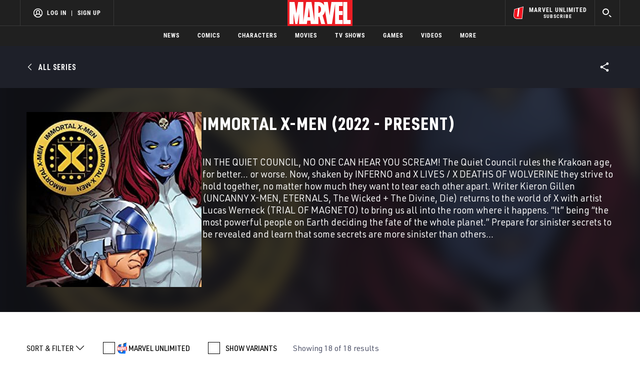

--- FILE ---
content_type: text/html; charset=utf-8
request_url: https://www.google.com/recaptcha/enterprise/anchor?ar=1&k=6LdY8_cZAAAAACuaDxPPyWpDPk5KXjGfPstGnKz1&co=aHR0cHM6Ly9jZG4ucmVnaXN0ZXJkaXNuZXkuZ28uY29tOjQ0Mw..&hl=en&v=PoyoqOPhxBO7pBk68S4YbpHZ&size=invisible&anchor-ms=20000&execute-ms=30000&cb=aoepw9rjfytp
body_size: 48833
content:
<!DOCTYPE HTML><html dir="ltr" lang="en"><head><meta http-equiv="Content-Type" content="text/html; charset=UTF-8">
<meta http-equiv="X-UA-Compatible" content="IE=edge">
<title>reCAPTCHA</title>
<style type="text/css">
/* cyrillic-ext */
@font-face {
  font-family: 'Roboto';
  font-style: normal;
  font-weight: 400;
  font-stretch: 100%;
  src: url(//fonts.gstatic.com/s/roboto/v48/KFO7CnqEu92Fr1ME7kSn66aGLdTylUAMa3GUBHMdazTgWw.woff2) format('woff2');
  unicode-range: U+0460-052F, U+1C80-1C8A, U+20B4, U+2DE0-2DFF, U+A640-A69F, U+FE2E-FE2F;
}
/* cyrillic */
@font-face {
  font-family: 'Roboto';
  font-style: normal;
  font-weight: 400;
  font-stretch: 100%;
  src: url(//fonts.gstatic.com/s/roboto/v48/KFO7CnqEu92Fr1ME7kSn66aGLdTylUAMa3iUBHMdazTgWw.woff2) format('woff2');
  unicode-range: U+0301, U+0400-045F, U+0490-0491, U+04B0-04B1, U+2116;
}
/* greek-ext */
@font-face {
  font-family: 'Roboto';
  font-style: normal;
  font-weight: 400;
  font-stretch: 100%;
  src: url(//fonts.gstatic.com/s/roboto/v48/KFO7CnqEu92Fr1ME7kSn66aGLdTylUAMa3CUBHMdazTgWw.woff2) format('woff2');
  unicode-range: U+1F00-1FFF;
}
/* greek */
@font-face {
  font-family: 'Roboto';
  font-style: normal;
  font-weight: 400;
  font-stretch: 100%;
  src: url(//fonts.gstatic.com/s/roboto/v48/KFO7CnqEu92Fr1ME7kSn66aGLdTylUAMa3-UBHMdazTgWw.woff2) format('woff2');
  unicode-range: U+0370-0377, U+037A-037F, U+0384-038A, U+038C, U+038E-03A1, U+03A3-03FF;
}
/* math */
@font-face {
  font-family: 'Roboto';
  font-style: normal;
  font-weight: 400;
  font-stretch: 100%;
  src: url(//fonts.gstatic.com/s/roboto/v48/KFO7CnqEu92Fr1ME7kSn66aGLdTylUAMawCUBHMdazTgWw.woff2) format('woff2');
  unicode-range: U+0302-0303, U+0305, U+0307-0308, U+0310, U+0312, U+0315, U+031A, U+0326-0327, U+032C, U+032F-0330, U+0332-0333, U+0338, U+033A, U+0346, U+034D, U+0391-03A1, U+03A3-03A9, U+03B1-03C9, U+03D1, U+03D5-03D6, U+03F0-03F1, U+03F4-03F5, U+2016-2017, U+2034-2038, U+203C, U+2040, U+2043, U+2047, U+2050, U+2057, U+205F, U+2070-2071, U+2074-208E, U+2090-209C, U+20D0-20DC, U+20E1, U+20E5-20EF, U+2100-2112, U+2114-2115, U+2117-2121, U+2123-214F, U+2190, U+2192, U+2194-21AE, U+21B0-21E5, U+21F1-21F2, U+21F4-2211, U+2213-2214, U+2216-22FF, U+2308-230B, U+2310, U+2319, U+231C-2321, U+2336-237A, U+237C, U+2395, U+239B-23B7, U+23D0, U+23DC-23E1, U+2474-2475, U+25AF, U+25B3, U+25B7, U+25BD, U+25C1, U+25CA, U+25CC, U+25FB, U+266D-266F, U+27C0-27FF, U+2900-2AFF, U+2B0E-2B11, U+2B30-2B4C, U+2BFE, U+3030, U+FF5B, U+FF5D, U+1D400-1D7FF, U+1EE00-1EEFF;
}
/* symbols */
@font-face {
  font-family: 'Roboto';
  font-style: normal;
  font-weight: 400;
  font-stretch: 100%;
  src: url(//fonts.gstatic.com/s/roboto/v48/KFO7CnqEu92Fr1ME7kSn66aGLdTylUAMaxKUBHMdazTgWw.woff2) format('woff2');
  unicode-range: U+0001-000C, U+000E-001F, U+007F-009F, U+20DD-20E0, U+20E2-20E4, U+2150-218F, U+2190, U+2192, U+2194-2199, U+21AF, U+21E6-21F0, U+21F3, U+2218-2219, U+2299, U+22C4-22C6, U+2300-243F, U+2440-244A, U+2460-24FF, U+25A0-27BF, U+2800-28FF, U+2921-2922, U+2981, U+29BF, U+29EB, U+2B00-2BFF, U+4DC0-4DFF, U+FFF9-FFFB, U+10140-1018E, U+10190-1019C, U+101A0, U+101D0-101FD, U+102E0-102FB, U+10E60-10E7E, U+1D2C0-1D2D3, U+1D2E0-1D37F, U+1F000-1F0FF, U+1F100-1F1AD, U+1F1E6-1F1FF, U+1F30D-1F30F, U+1F315, U+1F31C, U+1F31E, U+1F320-1F32C, U+1F336, U+1F378, U+1F37D, U+1F382, U+1F393-1F39F, U+1F3A7-1F3A8, U+1F3AC-1F3AF, U+1F3C2, U+1F3C4-1F3C6, U+1F3CA-1F3CE, U+1F3D4-1F3E0, U+1F3ED, U+1F3F1-1F3F3, U+1F3F5-1F3F7, U+1F408, U+1F415, U+1F41F, U+1F426, U+1F43F, U+1F441-1F442, U+1F444, U+1F446-1F449, U+1F44C-1F44E, U+1F453, U+1F46A, U+1F47D, U+1F4A3, U+1F4B0, U+1F4B3, U+1F4B9, U+1F4BB, U+1F4BF, U+1F4C8-1F4CB, U+1F4D6, U+1F4DA, U+1F4DF, U+1F4E3-1F4E6, U+1F4EA-1F4ED, U+1F4F7, U+1F4F9-1F4FB, U+1F4FD-1F4FE, U+1F503, U+1F507-1F50B, U+1F50D, U+1F512-1F513, U+1F53E-1F54A, U+1F54F-1F5FA, U+1F610, U+1F650-1F67F, U+1F687, U+1F68D, U+1F691, U+1F694, U+1F698, U+1F6AD, U+1F6B2, U+1F6B9-1F6BA, U+1F6BC, U+1F6C6-1F6CF, U+1F6D3-1F6D7, U+1F6E0-1F6EA, U+1F6F0-1F6F3, U+1F6F7-1F6FC, U+1F700-1F7FF, U+1F800-1F80B, U+1F810-1F847, U+1F850-1F859, U+1F860-1F887, U+1F890-1F8AD, U+1F8B0-1F8BB, U+1F8C0-1F8C1, U+1F900-1F90B, U+1F93B, U+1F946, U+1F984, U+1F996, U+1F9E9, U+1FA00-1FA6F, U+1FA70-1FA7C, U+1FA80-1FA89, U+1FA8F-1FAC6, U+1FACE-1FADC, U+1FADF-1FAE9, U+1FAF0-1FAF8, U+1FB00-1FBFF;
}
/* vietnamese */
@font-face {
  font-family: 'Roboto';
  font-style: normal;
  font-weight: 400;
  font-stretch: 100%;
  src: url(//fonts.gstatic.com/s/roboto/v48/KFO7CnqEu92Fr1ME7kSn66aGLdTylUAMa3OUBHMdazTgWw.woff2) format('woff2');
  unicode-range: U+0102-0103, U+0110-0111, U+0128-0129, U+0168-0169, U+01A0-01A1, U+01AF-01B0, U+0300-0301, U+0303-0304, U+0308-0309, U+0323, U+0329, U+1EA0-1EF9, U+20AB;
}
/* latin-ext */
@font-face {
  font-family: 'Roboto';
  font-style: normal;
  font-weight: 400;
  font-stretch: 100%;
  src: url(//fonts.gstatic.com/s/roboto/v48/KFO7CnqEu92Fr1ME7kSn66aGLdTylUAMa3KUBHMdazTgWw.woff2) format('woff2');
  unicode-range: U+0100-02BA, U+02BD-02C5, U+02C7-02CC, U+02CE-02D7, U+02DD-02FF, U+0304, U+0308, U+0329, U+1D00-1DBF, U+1E00-1E9F, U+1EF2-1EFF, U+2020, U+20A0-20AB, U+20AD-20C0, U+2113, U+2C60-2C7F, U+A720-A7FF;
}
/* latin */
@font-face {
  font-family: 'Roboto';
  font-style: normal;
  font-weight: 400;
  font-stretch: 100%;
  src: url(//fonts.gstatic.com/s/roboto/v48/KFO7CnqEu92Fr1ME7kSn66aGLdTylUAMa3yUBHMdazQ.woff2) format('woff2');
  unicode-range: U+0000-00FF, U+0131, U+0152-0153, U+02BB-02BC, U+02C6, U+02DA, U+02DC, U+0304, U+0308, U+0329, U+2000-206F, U+20AC, U+2122, U+2191, U+2193, U+2212, U+2215, U+FEFF, U+FFFD;
}
/* cyrillic-ext */
@font-face {
  font-family: 'Roboto';
  font-style: normal;
  font-weight: 500;
  font-stretch: 100%;
  src: url(//fonts.gstatic.com/s/roboto/v48/KFO7CnqEu92Fr1ME7kSn66aGLdTylUAMa3GUBHMdazTgWw.woff2) format('woff2');
  unicode-range: U+0460-052F, U+1C80-1C8A, U+20B4, U+2DE0-2DFF, U+A640-A69F, U+FE2E-FE2F;
}
/* cyrillic */
@font-face {
  font-family: 'Roboto';
  font-style: normal;
  font-weight: 500;
  font-stretch: 100%;
  src: url(//fonts.gstatic.com/s/roboto/v48/KFO7CnqEu92Fr1ME7kSn66aGLdTylUAMa3iUBHMdazTgWw.woff2) format('woff2');
  unicode-range: U+0301, U+0400-045F, U+0490-0491, U+04B0-04B1, U+2116;
}
/* greek-ext */
@font-face {
  font-family: 'Roboto';
  font-style: normal;
  font-weight: 500;
  font-stretch: 100%;
  src: url(//fonts.gstatic.com/s/roboto/v48/KFO7CnqEu92Fr1ME7kSn66aGLdTylUAMa3CUBHMdazTgWw.woff2) format('woff2');
  unicode-range: U+1F00-1FFF;
}
/* greek */
@font-face {
  font-family: 'Roboto';
  font-style: normal;
  font-weight: 500;
  font-stretch: 100%;
  src: url(//fonts.gstatic.com/s/roboto/v48/KFO7CnqEu92Fr1ME7kSn66aGLdTylUAMa3-UBHMdazTgWw.woff2) format('woff2');
  unicode-range: U+0370-0377, U+037A-037F, U+0384-038A, U+038C, U+038E-03A1, U+03A3-03FF;
}
/* math */
@font-face {
  font-family: 'Roboto';
  font-style: normal;
  font-weight: 500;
  font-stretch: 100%;
  src: url(//fonts.gstatic.com/s/roboto/v48/KFO7CnqEu92Fr1ME7kSn66aGLdTylUAMawCUBHMdazTgWw.woff2) format('woff2');
  unicode-range: U+0302-0303, U+0305, U+0307-0308, U+0310, U+0312, U+0315, U+031A, U+0326-0327, U+032C, U+032F-0330, U+0332-0333, U+0338, U+033A, U+0346, U+034D, U+0391-03A1, U+03A3-03A9, U+03B1-03C9, U+03D1, U+03D5-03D6, U+03F0-03F1, U+03F4-03F5, U+2016-2017, U+2034-2038, U+203C, U+2040, U+2043, U+2047, U+2050, U+2057, U+205F, U+2070-2071, U+2074-208E, U+2090-209C, U+20D0-20DC, U+20E1, U+20E5-20EF, U+2100-2112, U+2114-2115, U+2117-2121, U+2123-214F, U+2190, U+2192, U+2194-21AE, U+21B0-21E5, U+21F1-21F2, U+21F4-2211, U+2213-2214, U+2216-22FF, U+2308-230B, U+2310, U+2319, U+231C-2321, U+2336-237A, U+237C, U+2395, U+239B-23B7, U+23D0, U+23DC-23E1, U+2474-2475, U+25AF, U+25B3, U+25B7, U+25BD, U+25C1, U+25CA, U+25CC, U+25FB, U+266D-266F, U+27C0-27FF, U+2900-2AFF, U+2B0E-2B11, U+2B30-2B4C, U+2BFE, U+3030, U+FF5B, U+FF5D, U+1D400-1D7FF, U+1EE00-1EEFF;
}
/* symbols */
@font-face {
  font-family: 'Roboto';
  font-style: normal;
  font-weight: 500;
  font-stretch: 100%;
  src: url(//fonts.gstatic.com/s/roboto/v48/KFO7CnqEu92Fr1ME7kSn66aGLdTylUAMaxKUBHMdazTgWw.woff2) format('woff2');
  unicode-range: U+0001-000C, U+000E-001F, U+007F-009F, U+20DD-20E0, U+20E2-20E4, U+2150-218F, U+2190, U+2192, U+2194-2199, U+21AF, U+21E6-21F0, U+21F3, U+2218-2219, U+2299, U+22C4-22C6, U+2300-243F, U+2440-244A, U+2460-24FF, U+25A0-27BF, U+2800-28FF, U+2921-2922, U+2981, U+29BF, U+29EB, U+2B00-2BFF, U+4DC0-4DFF, U+FFF9-FFFB, U+10140-1018E, U+10190-1019C, U+101A0, U+101D0-101FD, U+102E0-102FB, U+10E60-10E7E, U+1D2C0-1D2D3, U+1D2E0-1D37F, U+1F000-1F0FF, U+1F100-1F1AD, U+1F1E6-1F1FF, U+1F30D-1F30F, U+1F315, U+1F31C, U+1F31E, U+1F320-1F32C, U+1F336, U+1F378, U+1F37D, U+1F382, U+1F393-1F39F, U+1F3A7-1F3A8, U+1F3AC-1F3AF, U+1F3C2, U+1F3C4-1F3C6, U+1F3CA-1F3CE, U+1F3D4-1F3E0, U+1F3ED, U+1F3F1-1F3F3, U+1F3F5-1F3F7, U+1F408, U+1F415, U+1F41F, U+1F426, U+1F43F, U+1F441-1F442, U+1F444, U+1F446-1F449, U+1F44C-1F44E, U+1F453, U+1F46A, U+1F47D, U+1F4A3, U+1F4B0, U+1F4B3, U+1F4B9, U+1F4BB, U+1F4BF, U+1F4C8-1F4CB, U+1F4D6, U+1F4DA, U+1F4DF, U+1F4E3-1F4E6, U+1F4EA-1F4ED, U+1F4F7, U+1F4F9-1F4FB, U+1F4FD-1F4FE, U+1F503, U+1F507-1F50B, U+1F50D, U+1F512-1F513, U+1F53E-1F54A, U+1F54F-1F5FA, U+1F610, U+1F650-1F67F, U+1F687, U+1F68D, U+1F691, U+1F694, U+1F698, U+1F6AD, U+1F6B2, U+1F6B9-1F6BA, U+1F6BC, U+1F6C6-1F6CF, U+1F6D3-1F6D7, U+1F6E0-1F6EA, U+1F6F0-1F6F3, U+1F6F7-1F6FC, U+1F700-1F7FF, U+1F800-1F80B, U+1F810-1F847, U+1F850-1F859, U+1F860-1F887, U+1F890-1F8AD, U+1F8B0-1F8BB, U+1F8C0-1F8C1, U+1F900-1F90B, U+1F93B, U+1F946, U+1F984, U+1F996, U+1F9E9, U+1FA00-1FA6F, U+1FA70-1FA7C, U+1FA80-1FA89, U+1FA8F-1FAC6, U+1FACE-1FADC, U+1FADF-1FAE9, U+1FAF0-1FAF8, U+1FB00-1FBFF;
}
/* vietnamese */
@font-face {
  font-family: 'Roboto';
  font-style: normal;
  font-weight: 500;
  font-stretch: 100%;
  src: url(//fonts.gstatic.com/s/roboto/v48/KFO7CnqEu92Fr1ME7kSn66aGLdTylUAMa3OUBHMdazTgWw.woff2) format('woff2');
  unicode-range: U+0102-0103, U+0110-0111, U+0128-0129, U+0168-0169, U+01A0-01A1, U+01AF-01B0, U+0300-0301, U+0303-0304, U+0308-0309, U+0323, U+0329, U+1EA0-1EF9, U+20AB;
}
/* latin-ext */
@font-face {
  font-family: 'Roboto';
  font-style: normal;
  font-weight: 500;
  font-stretch: 100%;
  src: url(//fonts.gstatic.com/s/roboto/v48/KFO7CnqEu92Fr1ME7kSn66aGLdTylUAMa3KUBHMdazTgWw.woff2) format('woff2');
  unicode-range: U+0100-02BA, U+02BD-02C5, U+02C7-02CC, U+02CE-02D7, U+02DD-02FF, U+0304, U+0308, U+0329, U+1D00-1DBF, U+1E00-1E9F, U+1EF2-1EFF, U+2020, U+20A0-20AB, U+20AD-20C0, U+2113, U+2C60-2C7F, U+A720-A7FF;
}
/* latin */
@font-face {
  font-family: 'Roboto';
  font-style: normal;
  font-weight: 500;
  font-stretch: 100%;
  src: url(//fonts.gstatic.com/s/roboto/v48/KFO7CnqEu92Fr1ME7kSn66aGLdTylUAMa3yUBHMdazQ.woff2) format('woff2');
  unicode-range: U+0000-00FF, U+0131, U+0152-0153, U+02BB-02BC, U+02C6, U+02DA, U+02DC, U+0304, U+0308, U+0329, U+2000-206F, U+20AC, U+2122, U+2191, U+2193, U+2212, U+2215, U+FEFF, U+FFFD;
}
/* cyrillic-ext */
@font-face {
  font-family: 'Roboto';
  font-style: normal;
  font-weight: 900;
  font-stretch: 100%;
  src: url(//fonts.gstatic.com/s/roboto/v48/KFO7CnqEu92Fr1ME7kSn66aGLdTylUAMa3GUBHMdazTgWw.woff2) format('woff2');
  unicode-range: U+0460-052F, U+1C80-1C8A, U+20B4, U+2DE0-2DFF, U+A640-A69F, U+FE2E-FE2F;
}
/* cyrillic */
@font-face {
  font-family: 'Roboto';
  font-style: normal;
  font-weight: 900;
  font-stretch: 100%;
  src: url(//fonts.gstatic.com/s/roboto/v48/KFO7CnqEu92Fr1ME7kSn66aGLdTylUAMa3iUBHMdazTgWw.woff2) format('woff2');
  unicode-range: U+0301, U+0400-045F, U+0490-0491, U+04B0-04B1, U+2116;
}
/* greek-ext */
@font-face {
  font-family: 'Roboto';
  font-style: normal;
  font-weight: 900;
  font-stretch: 100%;
  src: url(//fonts.gstatic.com/s/roboto/v48/KFO7CnqEu92Fr1ME7kSn66aGLdTylUAMa3CUBHMdazTgWw.woff2) format('woff2');
  unicode-range: U+1F00-1FFF;
}
/* greek */
@font-face {
  font-family: 'Roboto';
  font-style: normal;
  font-weight: 900;
  font-stretch: 100%;
  src: url(//fonts.gstatic.com/s/roboto/v48/KFO7CnqEu92Fr1ME7kSn66aGLdTylUAMa3-UBHMdazTgWw.woff2) format('woff2');
  unicode-range: U+0370-0377, U+037A-037F, U+0384-038A, U+038C, U+038E-03A1, U+03A3-03FF;
}
/* math */
@font-face {
  font-family: 'Roboto';
  font-style: normal;
  font-weight: 900;
  font-stretch: 100%;
  src: url(//fonts.gstatic.com/s/roboto/v48/KFO7CnqEu92Fr1ME7kSn66aGLdTylUAMawCUBHMdazTgWw.woff2) format('woff2');
  unicode-range: U+0302-0303, U+0305, U+0307-0308, U+0310, U+0312, U+0315, U+031A, U+0326-0327, U+032C, U+032F-0330, U+0332-0333, U+0338, U+033A, U+0346, U+034D, U+0391-03A1, U+03A3-03A9, U+03B1-03C9, U+03D1, U+03D5-03D6, U+03F0-03F1, U+03F4-03F5, U+2016-2017, U+2034-2038, U+203C, U+2040, U+2043, U+2047, U+2050, U+2057, U+205F, U+2070-2071, U+2074-208E, U+2090-209C, U+20D0-20DC, U+20E1, U+20E5-20EF, U+2100-2112, U+2114-2115, U+2117-2121, U+2123-214F, U+2190, U+2192, U+2194-21AE, U+21B0-21E5, U+21F1-21F2, U+21F4-2211, U+2213-2214, U+2216-22FF, U+2308-230B, U+2310, U+2319, U+231C-2321, U+2336-237A, U+237C, U+2395, U+239B-23B7, U+23D0, U+23DC-23E1, U+2474-2475, U+25AF, U+25B3, U+25B7, U+25BD, U+25C1, U+25CA, U+25CC, U+25FB, U+266D-266F, U+27C0-27FF, U+2900-2AFF, U+2B0E-2B11, U+2B30-2B4C, U+2BFE, U+3030, U+FF5B, U+FF5D, U+1D400-1D7FF, U+1EE00-1EEFF;
}
/* symbols */
@font-face {
  font-family: 'Roboto';
  font-style: normal;
  font-weight: 900;
  font-stretch: 100%;
  src: url(//fonts.gstatic.com/s/roboto/v48/KFO7CnqEu92Fr1ME7kSn66aGLdTylUAMaxKUBHMdazTgWw.woff2) format('woff2');
  unicode-range: U+0001-000C, U+000E-001F, U+007F-009F, U+20DD-20E0, U+20E2-20E4, U+2150-218F, U+2190, U+2192, U+2194-2199, U+21AF, U+21E6-21F0, U+21F3, U+2218-2219, U+2299, U+22C4-22C6, U+2300-243F, U+2440-244A, U+2460-24FF, U+25A0-27BF, U+2800-28FF, U+2921-2922, U+2981, U+29BF, U+29EB, U+2B00-2BFF, U+4DC0-4DFF, U+FFF9-FFFB, U+10140-1018E, U+10190-1019C, U+101A0, U+101D0-101FD, U+102E0-102FB, U+10E60-10E7E, U+1D2C0-1D2D3, U+1D2E0-1D37F, U+1F000-1F0FF, U+1F100-1F1AD, U+1F1E6-1F1FF, U+1F30D-1F30F, U+1F315, U+1F31C, U+1F31E, U+1F320-1F32C, U+1F336, U+1F378, U+1F37D, U+1F382, U+1F393-1F39F, U+1F3A7-1F3A8, U+1F3AC-1F3AF, U+1F3C2, U+1F3C4-1F3C6, U+1F3CA-1F3CE, U+1F3D4-1F3E0, U+1F3ED, U+1F3F1-1F3F3, U+1F3F5-1F3F7, U+1F408, U+1F415, U+1F41F, U+1F426, U+1F43F, U+1F441-1F442, U+1F444, U+1F446-1F449, U+1F44C-1F44E, U+1F453, U+1F46A, U+1F47D, U+1F4A3, U+1F4B0, U+1F4B3, U+1F4B9, U+1F4BB, U+1F4BF, U+1F4C8-1F4CB, U+1F4D6, U+1F4DA, U+1F4DF, U+1F4E3-1F4E6, U+1F4EA-1F4ED, U+1F4F7, U+1F4F9-1F4FB, U+1F4FD-1F4FE, U+1F503, U+1F507-1F50B, U+1F50D, U+1F512-1F513, U+1F53E-1F54A, U+1F54F-1F5FA, U+1F610, U+1F650-1F67F, U+1F687, U+1F68D, U+1F691, U+1F694, U+1F698, U+1F6AD, U+1F6B2, U+1F6B9-1F6BA, U+1F6BC, U+1F6C6-1F6CF, U+1F6D3-1F6D7, U+1F6E0-1F6EA, U+1F6F0-1F6F3, U+1F6F7-1F6FC, U+1F700-1F7FF, U+1F800-1F80B, U+1F810-1F847, U+1F850-1F859, U+1F860-1F887, U+1F890-1F8AD, U+1F8B0-1F8BB, U+1F8C0-1F8C1, U+1F900-1F90B, U+1F93B, U+1F946, U+1F984, U+1F996, U+1F9E9, U+1FA00-1FA6F, U+1FA70-1FA7C, U+1FA80-1FA89, U+1FA8F-1FAC6, U+1FACE-1FADC, U+1FADF-1FAE9, U+1FAF0-1FAF8, U+1FB00-1FBFF;
}
/* vietnamese */
@font-face {
  font-family: 'Roboto';
  font-style: normal;
  font-weight: 900;
  font-stretch: 100%;
  src: url(//fonts.gstatic.com/s/roboto/v48/KFO7CnqEu92Fr1ME7kSn66aGLdTylUAMa3OUBHMdazTgWw.woff2) format('woff2');
  unicode-range: U+0102-0103, U+0110-0111, U+0128-0129, U+0168-0169, U+01A0-01A1, U+01AF-01B0, U+0300-0301, U+0303-0304, U+0308-0309, U+0323, U+0329, U+1EA0-1EF9, U+20AB;
}
/* latin-ext */
@font-face {
  font-family: 'Roboto';
  font-style: normal;
  font-weight: 900;
  font-stretch: 100%;
  src: url(//fonts.gstatic.com/s/roboto/v48/KFO7CnqEu92Fr1ME7kSn66aGLdTylUAMa3KUBHMdazTgWw.woff2) format('woff2');
  unicode-range: U+0100-02BA, U+02BD-02C5, U+02C7-02CC, U+02CE-02D7, U+02DD-02FF, U+0304, U+0308, U+0329, U+1D00-1DBF, U+1E00-1E9F, U+1EF2-1EFF, U+2020, U+20A0-20AB, U+20AD-20C0, U+2113, U+2C60-2C7F, U+A720-A7FF;
}
/* latin */
@font-face {
  font-family: 'Roboto';
  font-style: normal;
  font-weight: 900;
  font-stretch: 100%;
  src: url(//fonts.gstatic.com/s/roboto/v48/KFO7CnqEu92Fr1ME7kSn66aGLdTylUAMa3yUBHMdazQ.woff2) format('woff2');
  unicode-range: U+0000-00FF, U+0131, U+0152-0153, U+02BB-02BC, U+02C6, U+02DA, U+02DC, U+0304, U+0308, U+0329, U+2000-206F, U+20AC, U+2122, U+2191, U+2193, U+2212, U+2215, U+FEFF, U+FFFD;
}

</style>
<link rel="stylesheet" type="text/css" href="https://www.gstatic.com/recaptcha/releases/PoyoqOPhxBO7pBk68S4YbpHZ/styles__ltr.css">
<script nonce="pS3bNb4zZ3L8QD_hCvxoeQ" type="text/javascript">window['__recaptcha_api'] = 'https://www.google.com/recaptcha/enterprise/';</script>
<script type="text/javascript" src="https://www.gstatic.com/recaptcha/releases/PoyoqOPhxBO7pBk68S4YbpHZ/recaptcha__en.js" nonce="pS3bNb4zZ3L8QD_hCvxoeQ">
      
    </script></head>
<body><div id="rc-anchor-alert" class="rc-anchor-alert"></div>
<input type="hidden" id="recaptcha-token" value="[base64]">
<script type="text/javascript" nonce="pS3bNb4zZ3L8QD_hCvxoeQ">
      recaptcha.anchor.Main.init("[\x22ainput\x22,[\x22bgdata\x22,\x22\x22,\[base64]/[base64]/bmV3IFpbdF0obVswXSk6Sz09Mj9uZXcgWlt0XShtWzBdLG1bMV0pOks9PTM/bmV3IFpbdF0obVswXSxtWzFdLG1bMl0pOks9PTQ/[base64]/[base64]/[base64]/[base64]/[base64]/[base64]/[base64]/[base64]/[base64]/[base64]/[base64]/[base64]/[base64]/[base64]\\u003d\\u003d\x22,\[base64]\x22,\x22w6nChsKAI07DpRJrQyXCpADDucKpwrXCuiXCmsKfw6fCj0XCkDLDpHszT8OUFH0wFEPDki95W24MwpPCk8OkAE5qazfClMOGwp8nPBYAVgvCnsOBwo3DlsKTw4TCoC/[base64]/[base64]/[base64]/w5fCjMOEKsOXe3UawqjDkcKdw4PDlsOAwq80w6zDrsOHOcK0w67CgsO+Zj8ew5rChFfCoiPCrW3Cqw3Cun3Ck2wLfVkEwoBNwpzDsUJowp3CucO4wrzDq8OkwrcgwqA6FMObwoxDJ3o/w6ZyGMOHwrlsw7chXVUgw7MqRCPCu8OjEwh/wpvDlQTDh8K2w5TCjsKgwrbDqMKOPMK3d8K/[base64]/DrsKzKsKPwoQ5V8Kpw6FrwpkVS8OXOsOGQD7CnzLDom3CpcKjUMO6wp50UcKYw4wYa8OPJ8OJc3vCjcORKiPCjizDmcKpdR7CrglSwocvwqDCqsKLMynDvMKCw4Rgw7fCtW/DlibCrcKPCSkZcMKXYsKqwp3DvsKtR8OiagBuNBMkwprCmUTCu8OJwpzCmcOdUcKOJwTCjyllw6DCsMONwrTDtsO0LQLCqm8BwrjCkcK1w4xaWT3CvgIkw7ZIwr7DlwR+L8OhGiXDg8KhwrBLXTdcQMK/wqkjw7/Cp8OOwrMSwr/DnBIewrdyacOdB8OXwp1iwrXDm8KKwo7Dj3FKH1DDv1RMbcO8w73DpDglbcOBSsKBwo3CnThQLRvClcOmXh/[base64]/Dj2/ClnrDmcOGw61VwrHDkXDCiMOtwosRf8OWCHnDtMK6woJdOcKXZcKVw591wrMkDsOKw5VMw7kFVDDDsDkdwrxqeSLDmR50J1rCvRfChGo0woIHw4XDsxxBHMOVRMK5FT/[base64]/DszzCnWnCsT7DgsKww6kZw4XCscKrOhzChHTDtyRoJ1DDncO1woDClcOvH8Kuw5c3wrTDlhYRw7PCgk9DUsKAw6/ClsKEMcK+wqQcwqnDvMOBasK3wp3Co2jCmcO/e1pcBRddw4TCqj3CpsOhwqNqw6nChMKhwrHCn8KSw4lvBg8kwrQqwqF9ICoLWcKKD3rCnD97f8OxwoYrw4Z7woXCiQbCk8KaFF3Dm8KBwpxAw7gmLsObwqTDu1ZjEMKOwoYUc1/ChDNrw53DlyHDlMKZJcKpBMKIN8ORw7QawqHChcOvYsO6wonCq8KNeksywoYKwojDq8O/EsObwotpwqfDm8Kmw78MC0DCqsKmUsOeNMKtTk1dw5N1VG8dwpjDnMO1wqZaHcO7WMOULMKtwqHDt3LCtC9bw4XDqMOcw4nDsmHCokMGwo8GfHvCpQ9XSMKHw7R5w6fDh8K8SyQ3IsOCKsOswrTDlMOjw6vCicONdBPCgcOcGcK5w7bDtU/CrcKVHhdcwrs5w6/DhcKYw4ByUMKURQrCl8O/[base64]/URTDgsK7w7bDmsK/w598IDM4wqzDj3nCujTCmsOOwqZpS8OzA3wAw4hCEsOQwp8CO8K9w6AkwqnCvmLCmMOpO8OkfcKhPcK3ecKcZ8O9woQzERTDhnrDsiYLwplswq8iI1E8L8KFPMO/GMOOd8K8c8OIwqfCh07CtsK6wpU0dMOkOMK/w5otesKZS8OewovDmyURwpEQRwPDt8KtScKKIcO/[base64]/woLCmEBUFMOFIMKBVArDhy1lV8OZw5rCusOhaMOxw5Q7w47DkjwIFV4wNcO+LUDDqcOswoxdIMOhwqQtKWczw4PDn8OhwoXDtcOCPsK/[base64]/[base64]/LmLCu8O3wqJoBiTClTZOwrvDocKeDMOOwrlEM8KQwpvDkMOVw6HDkxzCv8Kew65/RT3Dp8K5TsK0C8O/[base64]/[base64]/DhSx5c8KPw7A9wrEow5BIwrANwqTDpsOMacOrecOnc2EZwos7wpo/w5DClnx6RCjCqXVYYXx/w5N1NhAgwo4geSjDmMK4OCYUFnQww5DChz5TZ8K8w4ERw53DssOcEQxPw63DoDc3w5kiHBDCuE53KsOtw71Fw4DDq8OoesOuFSPDjVVUwqbCssKZR1pewpPCqm0hw7LCvmDDlMKRwoYvB8KBw75GT8OMFRTDrCpJwppWw70jwqTCinDDvMKgJFvDqR/DqyTChQXCrFxqwpcbQ3LCij/ClnICdcKUw5PDmcOcFRPDihdbw5jDh8K6wrZmbS/DvsKmfsOTB8Oswqw4OxTCkMOwMwbDpMO2DU0ZEcOow5vCpAXCsMKSw53CnHjClRsCw6fDh8KaVcOFw43CpcKuw5TCuHzDj0gnEsOHGmfCjT3DsmkEW8KCImBew5dgFWhMA8Oow5bCo8KAYMOpw7DDsWxHwqI6w7rDlTXDmcOFw5lcw5bDpk/DhQDCjhprVMORfFzCtirCjCnDrsOCwrspw5jDjsKVBGfDt2Zbw7hoCMKTF0vCuDgIbTfDjcKyVQ9Gwp1qw4UjwqYuwox2YsKlFcOew6JMwok4KcKzbcKfwpUjw7rDpXpkwoFPwrHDqsK5w7LCvh1mw6nDuMODfsKaw4/CrcKKw6MiWmooRsKNEcO4ElVUw5RGA8O1w7DDnB8oDzrCmcK5wp50NMKid07DocKRNGRcwrxTw6DDolPCrnlCEFDCq8KbL8KiwrkCZAZcAwMGT8K7w7xzFsO9McKhZyFZwrTDu8K/wqogPETCsh3Cj8O6MTNVEMKqUzXCsmTCuWN+EjQnw5LDssKEw4nCnWbCpMOSwowzOMKJw63CjnbChMK6R8K8w6ogNsKdwrPDvXPCvDbCjsKtwrzCo0PDs8KsbcOdw7PChUE2GMK4wrlRccKGfA5qT8Kcw7MvwrZIw5rCiHAYwqvChW5oaWZ4AcKsDg0/F0fCoFtoSCl+EQU3VBvDtTzDtw/CqBbClsKTKT7Dpj/Dq3lRw67Dtz8gwqFpw5zDnn/DgmtFaRDCvUAvw5fDpnzDnMKFfT/Dszddw6lnal7CnsKWwqlLwoXCgQowKC47wqg1WcKMJ1HCtMK0w7IWScKcXsKXwogGw7Bwwp9EwqzCpMKeXh/ChzPCocOGUsKAw6BVw4rCi8OYw5PDsijCgVbDjABtB8K0wrNmwqUNwpNMZ8OcWMO8wrTDvsOxXE7ClG/DlMKjw4LCpGfCo8KcwqRHw699wrsnw4Fkb8OaeX3CvsOgY0hWMMKewrZjbxkUw48uwqDDjXZBacOxwog+woh+C8Oce8K0wpLDg8OnbX7CtwfCrl/DnsK4PsKqwp5ADyvCqxbCjMOTwpvCssKXw5/DrVXClMO1w57DhcOzwqDDqMK7F8KjI1c9JWDCicKGw4DCqT8UWw5vB8OCJwMkwrHDlw/ChMOdwoLDi8K9w5bDphHDrykMwqvDi0DClHUdw5fDj8KMV8KrwoHDp8Osw6VNwrhcw6LChmd6w4hHw49WRMKNw7jDgcOnKcKqwoDCp03CucKewpTChsKpf3fCrsOmw7Ebw5sbw6Inw4Iuw7vDsgrCn8Kqw6jCnMKQwp/Cg8Kew6AywojClwbDtHQLwpjDhi7CgMO7AwFbCTjDv17CvXUPBm5yw4zCgMKFwoLDtMKfccOwAj4Jw7l3w4NIw7PDs8KCw75lFsO/XlI6MsKiw40ww6s6bwRzwq4cWsOVwponwrDCu8Oow4Yowp3DosOLT8OgD8KwYcKIw5LDrcOWwpIxSwsFaW4JEcK8w67Di8KvwpbCjMKtw5RMwpUcOUgPdBzCqgtBw7QXG8Ocwr/ChhrDj8KcAxjCgcK1w63CtsKLOsOzw6rDrMO1w6vDok7Ch3opwo/Cj8OQwoIzw71rw4jCnsKUw4ERU8KIMcOSR8Kaw4fDjXgHFEQMwrTCqj0Ew4HCgcKHw7o/[base64]/CjGLCnz3CtMOHw7HCs8OhLjnDjS/DtjlzwrdZwpxCM1R/wqDDvMKbLXF1XsORw6ppLWIowoVTOxzCnWN6X8O2wqIpwoB7KcOUdsKpYDg9w47CvwlUCjkCXMOmwrg8ccKfw4/CsnQPwprCp8O2w71Dw7ZhwrnDjsKcwrzCicOvOkfDl8KywoFgwpNYwoB/woI/[base64]/DkcO8w6zCksKEwqo5dEx5wpVdfUrCtcO5wrLCiMK/[base64]/DjMKYGQ/DusOtw5M4S8OqcMKnwpfDnjXDjycwwpbDm3t5w7hIFcKGw71DPsKYU8OoX2JFw4I1acOOWcKpLcKDcsK/YcKRRjBPwqtqwrzChsOawoHChsOGQcOqUcKhCsKywr3Dmw8QD8OtbcOGEMO1wpQ6w4DCtmHCvzUBwq1QSCzDmEhUAXHCtsKFw6BbwpMEFsOVcMKow43CnsKYKFvCvMO0dcOoRysxIsOyQn1SGMOow6ghw4fDqjHDmFnDnSFjP3E4dMKTwrLDqcKiJn/[base64]/CksOPwr3CgCtEDyzDh0LCucOIw5/CkyXCgBvCrMOTRDTDgFfDjkLDtRPDl1zDiMOXwrAGRMKUU1PCkFpZAjfChcKhw4MmwoY3ecOIwo4lwpTCm8OUwpE0wpDDpcOfw7bCiH/CgCUSwrHClQjCqzBBUGBQLXsVwoA/RcO6woMqw7lXw5rCshLDuX5ZXydLw7nCt8O/Dy0dwoLDtcKNw4PDu8OHLzrCqsKTURHCpzTDhWvDhcOhw63Cqxx6wqwmYxNRPMKCIWvCklknRTXCmMKTwo/DtcKzfTvDt8O5w6EDHMKxw5/Dk8Ofw6HCrcKXdMOBwrNUwqk1wprCi8K1wpzDqMOKwqXDucKdw4jCr2d5UgXCqcOuG8KrHlA0w5FewrXDh8K1woLCk2/Cr8KZwpvChANQLRBSAm/CrBDDjsOzw6tZwqAjJsKowo3Co8O+w4QPw7VEwp8swq1iw751JcOjGsKLI8OIdMOYw7toFMKMSMO9wpvDoxTCl8OvIXjCoMO+w7o3w5hTcVgPcSnDgThWwpPCo8OdJGANwpPCuAfDsyxXUMKpQV1XPTgSF8K1Z0VKEsOHasOze0XCkMOpWCLDtMK9w48OS2HCvcO/wq/[base64]/[base64]/DqcO9w7clMcKgw79qQ8OUTTzCk1fDuEzCmwDCiD7CnzxFV8OzaMO9w6ksDy0UG8KXwo3CsQgVXMKOw6R3G8OtNsOCwrIiwp8jwrYkw7vDqFbCj8Oie8OIMMO+AWXDnsKuwr1rLkfDsVJqw6pkw5HDnFs/w7ZoaxZlNnDDlAsVX8OQMsKEw4UsfsOIw77CmsOdwo8nJRPCucKRw5fDtsK8dsKmCSBhNUsCwrcfw6UFwrl8w7bCsAPCrMKdw5UMwqA+JcO4LUfCkhtQw7DCrMOiwo7CgwzCsEc4XsKKY8OGDsO/[base64]/DpTkfwoTDhsK1CjM6eMOzOyI9f8OAaU3Dv8KRw5fDkGNUKToNw4LDhMOpw6p0wr/[base64]/[base64]/Cnndhwphsw7jDksK4cW7ClE/Cg8KrcsKPYMOKw6wufcO0L8Oyf0HDuQFjA8O0wovCqxAew6vDrcO0d8OrW8OGBCx4w61Cwr54w7MafTQ7axPCpQTDi8K3FDUawo/[base64]/Cjw3DnH8yX8KRYsKdYcK+wrnDlSphw7x5aw/CgzgEw4s4IFrDh8KhwqLCo8KGw5bDv11Gw6vCncOMH8Omw711w4YUNcKSw7hwAsKpwq7Du3DCicKJwpXCtgwuIsK3wqlJGRzDhMKUKmTDqsOdAnFgaAzDp3jCnm8zw50rd8KvUcOgw6XCucK9A0fDnMOtwpHCgsKSwoN+w5l5Q8KPw5DCsMOEw57CnGDCt8KaOSBJQX/DssK5wrtmIRsYwqvDkAF4WcKCw4Y8ZcO7aWfCsWzCiUvDum0ODSzDg8OlwqZqE8KiCSzCg8KPD318wrvDlMKiwofDoU/DhHpSw640U8KRP8KIYyUKwp3Cjz/Dh8OBMFvCtXVnwrjCocKmwp4rf8K+KVnCj8K8RUXCmFJHdMOIHcKbwrHDucKcQcKDPsODEnpywqfCosKUwpvDlcK9IDvDgsOOw6l8Y8K/wqXDtcKEw7Z9OC/CjsK/IgBiVybDusOrw47CjsKUbmYtasOlIMOWwoEjwr0cRlPDhsOBwp8SwrvCu2XDvmPDiMKFTMK/[base64]/[base64]/CqRLDjsO7QsKYw6zCt8KjfsOBwqZhZhrCmy3DqEB7wpDDqTpSwpXDhsOJB8KWU8KVLWPDp23ClsOFOsOswoh9w7bCicKWw4zDhSM1MsOgJXDCp1TCvnDChWDDpF4rwocVAMKvw7jDmcK3wqhiN1TCpXFiLhzDrcONZMKQVhpOw4kgBsOgTcOhwr/CvMORMCbDoMKiwrHDsQ59wpHCoMOYVsOoCsOZEhzCt8O9KcO7VQhHw49MwrXDkcOZecOENMOtwoLCvmHCr0sYw57DviLDtS9KwozCpxMOw4UJbWdDwqUYw7UIXWTDoQrDpcKlw7DCoUnDsMKOJMOsDXY/OsKzE8Omw6bDtVDCjcO+EsKIFWHChMKBwqfDv8OoMRDCj8OUY8KTwqYdw7LDt8OewoPDsMOtZA/[base64]/DmMKHw6/[base64]/[base64]/DtnvDvkBBwoLDryMGwo3CihlaX8O3EhMmMsKsBsK9QHzCrMKkLsKQw4nDtsKyHk1+wrJVMA5Sw5sGw5fCt8KUw7XDtALDmMK1w4NQRcOxTWXCpsKUaHVvw6XCllTCq8OqEcOYcgYvIRvDkMO/w6zDoWnCtxTDn8OtwqY6F8KxwrrDpWPDjiIaw6EwB8KQw6TDpMKZwo7Co8K8ehzCp8KfADrDrkpGR8KMw4cTAnpZLj4zw6dKw5wUNyN9w6/CosOhd37CrRYnScOWYlvDocKqJcOUwoY1RmDDt8KAYU3CusKnHHRiZsOjJcKzHcKow7nCjcOjw7V/VMOkAMOUw4YtKWvDtcKdfXLCiz1EwpZgw6hIPCbCmU5ewp5RNyfChnnCm8OtwoZHw61DIsOiL8KXCMOFUsOzw7TDq8OZw7vCt0wjw7kRdX92S1QvH8K3HMKfCcKaBcONOhlYw6cVwp7CrcKcR8Oje8OCwqREGcOTwrEIw63Cr8Ouwp1/[base64]/DrMKrUBA9w4vCmCDDicKNw7nCm2XCvFUEfEptw7vDlT/[base64]/CkcOCPT04w5UMNyxjwpTDn0c/w4NnwoHDhcKTw6BIM24HaMOnw6d4wpYNUTBVZMOcwqo5ZFo6OUvCoWzDils1w7rCghvDh8KreTtiRMKHw7jDuQ/CqlkiLwrCksOOw4gVw6AJGcOmwobDnsKPwp/CuMOOw63DvcO+OMOHw4vDhn7CrsKiw6A6UMKPf1tCwqPCkMODw5LCihnCn3BRw6DDn3Abw7kaw7/[base64]/Dpy/DpWo5WVIDB2LDuQgpw4/DtcOpISFTOMKBw7h4RcK5w6HDtk44S1kzTcKcdMK2w4rDocONwoBRw73DuCPDt8KdwrQjw48tw78NWXXDqlEuw5zCgWHDmcKobMK0woNnwqjCpMKTRMOfYsKlwplbelTCpRNzKsKsT8OYAcKHwoAPK3bCsMOiT8Kqw5LDucOcwo42JA1Gw77ClMKcO8O0woUpOl/[base64]/w7wsw53Dr8OWw7nDpcKNwrN4QzErC8KnAFAzw77CncOOEMOpKsOVG8Kxw6XCviojBsOWc8O4wptsw6/DtQvDgw/DkcKhw4PCoU1QPMKMFE9BIgzCqsOEwrcRwojCsMKGCGzCgQs3OMOQw7t+w6QQwqlqwqjDuMKbbEzDhcKowq7CkHDCgsK/[base64]/DjGvDmCHDiEpqCcKBZQxOw77DqcKzw69rwrRcCcOidBvDggrCjMKCw7dreH3Dk8OhwrExScO+wofDrsKYacOKwpHCvz4UwpHDh2kkJsOowrnCqsOPIcK5B8O/[base64]/DigrDvcO7wr9rwqZyGMKBGk/DjTV2LsKdcAJrw4vCqMOOYcKxWGJ4w7pzFFHCrMODf13CgzVXwqnCrMKqw4Ifw7fCm8KzU8O/[base64]/[base64]/DjUcrw51cfsKaZFvCpyHCi1xsOFJiwrFMwqTCt0wgwp0dw4tmfQnDu8OSEMOjw4jCiwoCNBtKMzPDocOMw5jDqsKew40LTsKiMnNIwofCkwh+w4DDp8KmFy3Dn8KRwoIBE0fCgDBuw5sEwrDCmVI7bMO2Z0J0w69cKsKFwqMgwqVZR8OwQsOtw4hbIgfDqH/Ci8KTDcKaGcOQb8OEw5HDk8KwwrwIw7XDi2wxw6LDtEjCv0R3w48oPMKNISLCgMK8wr/DrMOwR8KQV8KLShkOw7Vrw7slJcO3w6/Dt3rDmhZRFcKAAMKgw7XChcOxw4DDu8O5wqPCo8OcbMOaAF0zbcKQdknDmsOJw7UsUTEWUHrDhMKrwpnDqzJYwqtMw5gMJDTCucOuw7TCqMKQwrsFFMKiwq3Dnl/[base64]/ClcOlIMK5eMKPwo5Yw7TChALCtcKzeMOja8K+wq83JsK8w5BFw5zDr8OMdSkAXcK9w5tNXcKnekzDh8O5wrpxQsODw4vCpDnCsEMWwr0kwqVbUMKeNsKoFhbCn3BhbsKuwr3CgcKbwqnDkMKqw4XDjQnCjXzCvcKjwrTCm8Kxw4DCny/DgsKtFMKANl/DuMOywqDDrsO6wqzCssO6wolUZsOWwpMkVVMFwoIXwo47G8K6wqvDv2/Du8Kbw7bDjMKJPU4VwqhGwrnCosKNwqQyCsOiFl7DtsOgw6bCq8OEwofCpCPDgDXCtcOzw5TDksOjwq4owo9eFMO/woQJwqdyWMOTwpVJfcKbw4VYccOAwqp4w71Tw4/CjlrDsz7Cv2HCp8ONasK/w5Nbw6/DtcK+V8KfHxhTVsKHG0gqVsOsH8KDa8O1PcOBwpXDn27DhMKtw6zCiDXCuzpcd2DCuSsTw7Ftw6s3wpvCrgPDrU/[base64]/Dt1PDvkHDtMONw6J2wrrCkMOASMK0wpYkYMO7wqDDoRYoC8O/wpdowqspwqHDkcKZw7l+JcKpccKCwqHDnHjDiXnDqCdcSSt/H1zCusOPBcOkJjlXJGvClyskF349w7MxIF/DiiJNExrCkQdNwrNIw59GG8OARMO+wq3Du8Kqd8KVw6tgDAYwOsKaw6bDhsKxw7tLw6h8w7fDqsKMGMK5wpIBFsK/wqoCwq7Cv8KYw7wfMcK4EsKgcsO2w5cCw7xSw5oGw6zCt3dIw7HCh8KBwqxQbcKZBhnChcKqCi/CrFLDucOZwr7DjXE2wrbCn8OdfMOJbcOdwpIAblFew63DtsObwpoVa3LCiMKrwrPCmWofw7HDssK5eGHDs8OVK2TCtMObGhXCsBM3wrzCqWDDoUxXw7xPQsK2C0x5wp/DmcORw4/[base64]/DlXbDrMOkwrLCjcK/w5MiDsONDMOWFk13CsOmw6fCr2ZDPU/DmMKPV0TCmcKOwqE0w4HCoj7CpU3CkV/CuFbCncO6acKyQMOPH8K9A8KwEW8Gw4MVwoV7RMO0JcOaLQoawrnCqcK0wqHDuipKw6Y8w4/CvsKuwo0oS8Ovw5zCuTvCik3DkMKvw4tmTMKIwqBXw5DDlcKAw4zCvCLChBA/[base64]/UyBpLcOaw6LCoMKfccKUDTF0RVHCiT8wUA7CssOZwq3DuEbCpnfDr8KJwrHDsAnCmDnCisO+TcOpE8KDwofCr8OrP8KVVMOvw5XChCXDm0bCh0Ibw4rClcOoMApEwrTClCZ9w60awq90w6NQUHMXwodaw4JlcQhRe2PDnXfCgcOuKiVDwokubi/CuloWVMO0GcOFw7jCgAbCvcKvworDmcKgdMK5GWbCryl8w6LDimPDksOyw7o6wpPDkMK8OgDDkRQJwozDtBNQfgrDjsO/woYbwp/[base64]/wqZcw5bCn8Ouw6NKw7FDwqXDsWJtZBjCl8OMJFV6w5nCpcOtOB5Nw63CgTPCkl0bCDDCmUoQAUrCi1vCjhlAPGzDjcOHw5jCjknDu1EsWMKlw7cJU8KEwoYmw4LCgsO8DQ5BworCsEHCpQTDsjfCihkEEsOYNsKQw6g/w6jDuk1twq7Cr8Kmw6DCnBPDsQITNjDCosOYw6dbO2lwUMKcwr3DvWbDkzYAJhzDusKcwoHCucONQsKPw5rCjRlww4deXCU2EnrDj8K2aMKDw7gFw5zCiA/[base64]/[base64]/DhsOJwrrCvHfDlmo7w4xINXPCmcOOwpM9WcOJIcK+HnVmw6HDoUA9w4xfWHfDv8OIHHIXwrN1w53DpMOAw4Ayw63Ct8OcbcO/w44uSlt5Cyd8VsOxBcOnwqwUwp0ow41uX8KsPwpmV2ZHw6DCqS/[base64]/CmcKGSTQWw4ZiZcO5w4nDjMOGGcKJF8Ozw4PCoMKIciVzwrUCRMKYTsO0worDiSvCr8Oiw5/DqwE8YsKfFR7CvzEYw58xaH1xwqjCpkhpwrXCosK4w6RtW8KwwoPChcKnBMOlworDjMOFwpzChzXCuFJ3R0bDisKKCElcw6DDo8KxwpNJw7/DssOkwq3CjXBieUkzwo0XwrbCgzkmw6gyw6cjw6rCi8OWcMKENsOJwq3CqcKUwq7ConJuw5jDk8OURSA6KMOBBBHDojvCpX/CgsKQfsKuw5rDj8OadVfCqMKNw7Q+CcK5w6bDvnnCjMKTG3XDqWnCtkXDmnDDksOMw5hjw7PChBbClFgHwpYvw4daCcKCYMOMw5JEwqhUwpPCmQ7Du0EGwrjDnDfCsQ/Dmg8Fw4PDk8K0w7IECA/Cp03Ch8OuwoYjw47DgsK8wojClWTDv8OXwrTDhsK1w7MKKhDCsW/[base64]/Do8OPPlbDp8OMw5lPwoYnwrsLwqXCuApAFsKxTMKswptmw7QVBcOzTws2DWXCjQrCrsOTw6TDvH1zwo3CvW3DpMKJEX3CicO/IsOYw5MCIFrCpn5TR0nDqMK9ZsOqwpkrwr9ZLjdWw7rCkcK/NMKuwqpAwq/CgcKaSMOIfX8cwo4UM8KCwq7Cv03CqsK5fsKVWkDCpyQtOsOGw4AYw7HChMKZI25zNScbwrp5wrIBEcKxw6EewoXDk0cHwonCjQx/wo7CgQdjScO5wqbCj8Ktw7zCpQ1dGVPCusOGSmoNfcKkO37ClXDCjcODenzCjzUfP0LDsjTCiMOdw6DDnMOGcVHCkSBKw5TDujkrwrPCv8K6wrdGwqPDogpZWBDDpcO7w6dtI8OawqzDgwjDuMOcWjPClkprw7/CkcK1wr8vwocULsKUVWFUDMKxwqQKfcOMRMOhwr3CvsOqw7LDt09GIMORaMK/QwLCpmdUwqISwrAEXMOfwpPChEDChkdxR8KLbsK+woQ7FG5PHnZ3VcOBwrfDkzzDrsO/w47Cpz4iejY1ZEtlwr8vwp/DhSxXw5fDvxbCrRbDv8OHHcKnDcOXwqIaei7Do8OyL1LDgcKDwrjDlibCslRSwp/DvzAEwovCvxHDjMKUwpFNwrLClMKDw5NUw4NTwq1Fw5EfEcKYMsOAEh7Dt8KbM3gMIsKrw653wrDDgz7CvUNFw6XCvsKqwppBXcO8d3DDsMOwLsO9ejfDrnjDqcKVdwJvCnzDtcKEX1PCssOpwr/DuiLDpR7DhMKjwr5GEhM0EMOtVVp7w7MGw7x9CcKjw75CZ3vDk8OHwo7DjsKfeMKFwoBORjfCsm7ChsK+YMKvw6HDu8KCwp7CuMOswpfCv3YvwrYbfCXCuzdKdkHDmyLCrsKKw6/DgU8LwpNew50ywpgwb8KlVMOWEAHDhsKlw7VrCTx5UsODMzY6QcKewp5eaMOtB8Oqd8K+Vj7DjnktHMKUw7Mbwr7DlcK0wpjDmMKDVScbwolFMcODwpDDmcKzNcKlLsKMw7plw49twqHDlkDCvcKcT39cWGjDqTXCsGAdLVBmVj3Doj7DvhbDvcO4WRQvLMKBwo/[base64]/[base64]/GsOkwofDrlQBPVDCp8K6wpRdOMOnMUXDnsOLwrPChMKUw6xvwrdfHVFLLn/CnEbCnmjDjVHCrsKLf8OhecO4FDfDr8OFUwDDqntyFn/Dt8KQdMOQwrkJdH16VMODT8KkwqkofsKCw7nCi1AzQTLDrQwIwpsCwozCnk/Dni1Ew6FOwoXClAPCoMKhUcKMwr/[base64]/DpH96PhjCsRZVVWVXw71KSAbCkcOoDU7Csm9qwqQwLCUuw47DuMOsw4PCkcOBw5VNw6zCiwhvwrDDvcOdw5XCucOxW1ZyOsOyQQrDgsKxRcK3axrChyApw6rCjsOhw5/DhcKtw7ULYMOiBSXDqMORwrAswq/DlQ/[base64]/Cv8OMwr7Ds8O+w4fCkQA7OcK4w58vK1DDjsKTwoggbBAzw63DjMKiHMOVwphSdgfDqsKnwokqwrdWdMK/woDDg8OWwpDCtsO9O1XCpH5gSA7DgxBTFC0jecOjw5MJW8KzccOUQcOuw4UmR8OGwrhrG8OHasOeZAEBw7DCocKtTMO0UT4EecOuZcKrwrTCvjkCWwtvw4RnwojCgcKhwpcpEcOnQMOYw6gHw6LCu8O6wqJUNsO/b8OHDFLCo8K0w7Idw4MnOn4ib8K8wqMhw58qwps9LcKuwogIwrhGMcKrF8Oow6E7wp/[base64]/DrjYVN1bCqAFIw7zCvDXCvMKSwp0rw7steUB9dsKlw482JFpOwqzCqRw/wpTDocKTcSVfwo8Vw7fDssO7NsOswrrDlEwLw6/[base64]/DmcORDcKEWcKTw5HDgX9WQF0dwrHDn8OFUMOyw7EbaMOiJhXCtsKzwprCjh7Ch8O1w5bCn8O8T8OQeGt5WcKjI3snw5haw7LDvTZvw5NAw7UzHQfDs8KpwqNQN8K2w4jDoT5RdcOZw5/DgWTDlxshw5MIwr47JMKyflwewpDDrcO6M31bw6odw43DlzZBw4/ChwkceDnCtTU+bcK2w4LDnHdHDsOEX1U/MMO/Li00w7DCtcOkJB/DjcOdwqfDtg4KwrbDg8Osw7cOw73DuMOBZsO0ETwswo3CtCLDtXw0wqvClzBswonCo8KjdlYDB8OqJiVOWXbDgsKPWcKAwr/[base64]/[base64]/CrMKJw4rCvAzCgMKXKjUtw53DkDMrRRlxeQpEXBl2w7XCmHpbAsKyQcKCBxAGesOew5bDg09GWFzCkhtmHXkzJWTDunTDtBPCiEDClcKiC8OWYcK5FMKpE8OwVSY0EgRkdMK3SUwEw7nCgMOtbcKLwrp7w4w5w5/DncOwwowtworDo2fCksOTNsK4woVlZAINHCjCuS0YBDfDgCDCkTYbwokxw4TCtzY6VcKTVMOdTsK2w6PDqhB/M2/[base64]/[base64]/DkXnCtFU3WcO7GSUbwqkMwobDnxzClMO4w6pEUsKlaQzDghjDnMK2ZFPCpzrCtUYXacOiAiMpR1XDpsO+w48Swp0IV8Oxw5bCm2bDgMKHw5UuwrrCqX/DuRkmWhLCjHI1UsK6M8KjJcOULcO1OsOAUj7DusK7H8Ksw5/Dj8KMB8Klw7xwKFvCoHzDrSPDj8Ofw6UJcW3CgCTDn2hWwpQGw68Zw5ACdm8Mw6oAG8OEwo4BwqV8BHzCisOMw6rCm8OywqIZOjTDmBEtKsOuR8OVw6MDwqzCjMOENMOFw4/DpHvDvg7Ck0nCoFPDtcKMBHLDoh9relzCv8Oqw6TDm8KQwrjDmsOzwozDkBdrTQ5pwonDnDlvdXQwfnlsUsOwwo7CmxpawqnDmG5xwqR4F8K2GsO7w7HDpcOUWBzDhMK/JHQhwrrDjsOkTjo2w6F4UsOewonDr8OHwogqwpNRwpnCmsKLMMOsI38YMMK3wo1Wwp7DqsKDYsKRw6TDr1rDuMOof8O9T8Onw6lXw7/Clj1Aw6PCjcOKw7HDkwLCscO7eMOpM01XYG5OQ0RAwpF2YsKtfsOpw5fCoMOCw63DpR7DmMKxDnLDul3CusKdwr9HFX04wo98w7Zuw7jCk8Oxw4bDnMK5fMOkDVZew5w4wrwRwrAKw7/DncO1exDCkMKvPH7CkxjDrB7DgcOzwpfCksOnS8KJZ8OZw703HcOWC8KFw5RpUCDDrSDDscO9w5HDiHIaIMOtw6gUSF8xeT8Hw53CnnrCgnwDHl/[base64]/[base64]/FkLDt3tOW8Ofwo3CrnNBVitRSV5iWMOUwotRLjFUQEs/[base64]/Dv8OKwpU+wpdxw57CknMCX8KxK2R3Yk7CscKzCiF9wofDtsKEZcOXwobDsmlMLcKtPMK1w5vCry0HAVnDkDgVZcK8T8KYw4h7HjPDk8OKBzhSdDxSehdJOMO7P3/DvWHDt08NwrzDk2pQw6JdwoTCoGLCiTEjCnnDqcOdZ2XDrVVfw5zDlx7CjcOCdsKfBRk9w5LDlEvCsGFkwr/CvcO/L8OWFsOjw5fDvsO/[base64]/[base64]/CgkXChcKDLMKvwrQdBcK2BmhZw4x5A8KUFxw5wrjDt3dtTVgAwqzDuVQcw58Lw5kGaUU6esK8w51Jw5xxF8KDw4QDEMK9McKgECbDlcOdQy9TwrrCs8O/TVwLd3bCqsOlw5ZtVhBkw79NworDvsKRKMOmw700wpbDkXfDpMOxw4DDvMO+WMOMVcO8w5jDpsO+F8OmYcOswrHCnyfDtjjDsFd7AnTDhcO5wqfDgS/[base64]/wodBbcKia29uacOjwrDCtWUSw6fCs8Ovwp1tN8K9OcOVwoAhwqfCgBHCn8KPwoDCh8OGwqwmw4fDk8KnMkR+w5PDnMKGw4orQcKOfxgHw4gJRm/DgsOmw5VbQMOKTzpNw5fChHQmWE90CsO9wqLDqFdiw7IvW8KdJMO7w5fDoVDCiiLCuMOcS8KvYAzCvsKowpHCn0krwogPwrYvBsKpw4YlC0/DpEN5eWBEbMKqw6bCiQEzD2k/w7XDtsKFU8KOw53CvlXDhhvCmcOwwrFdGiVhwrADNsKPbMOXwpTDswUyWcOvw4BrY8Oow7LDggnDsS7Cg1ILLsO7w7MRw45AwqxMLVLCisORC2JwC8OCDz8sw7gvD3TCj8OzwrIecsOuwqc3wp7DnsKbw4YwwqHCrj/ChcKowossw4vCisK3wqxfwrMPBcKeM8K3GyURwpPDgMO8wr7Dh0jDnxMBwr/Ci0IELsKHGHoYwowYwodJAjHCvldGw6B6wpvCk8KPwr7CuHliLcKTwqzDv8OGPcK9KsOZw45Ow6TDuMO5e8OHTcOtc8OcWmPCtxtgwqXDocKKw5rDiT/Cj8OQw5B1AFjDu25tw4N6YUXCpSTDv8OkcAdpWcKjZsKZwo3Dhmxxw5TCsm7DvBHDsMOawp4fblnCtMKtWipqwqYXwocpw4vCt8KueD1cwpnCjsKyw64cbWDDtsO5w4/Cl2RMw43Ci8KePx5jVcOAD8Oiw4fDt27DkcKJwpnDtMOWIsORGMKIBsOnwprCsU/Dr394wpLCr0QWFT1pw6EXaWsFw7DCg1LDkcKAB8OUTcO+WMOhwpLDgsKBSsO/wrzCpMO4asONw63Dn8KJATvDgW/DjXbDjywsIg\\u003d\\u003d\x22],null,[\x22conf\x22,null,\x226LdY8_cZAAAAACuaDxPPyWpDPk5KXjGfPstGnKz1\x22,0,null,null,null,1,[21,125,63,73,95,87,41,43,42,83,102,105,109,121],[1017145,333],0,null,null,null,null,0,null,0,null,700,1,null,0,\[base64]/76lBhnEnQkZnOKMAhk\\u003d\x22,0,0,null,null,1,null,0,0,null,null,null,0],\x22https://cdn.registerdisney.go.com:443\x22,null,[3,1,1],null,null,null,1,3600,[\x22https://www.google.com/intl/en/policies/privacy/\x22,\x22https://www.google.com/intl/en/policies/terms/\x22],\x22Zt5Wg+YUgvrce1K+rxGCS2UvkaEAxiRVPFAhQTFTF1Y\\u003d\x22,1,0,null,1,1768809911401,0,0,[82,5,126,33,164],null,[81],\x22RC-Ixs5lotXWqH3yA\x22,null,null,null,null,null,\x220dAFcWeA5yP1c6_IlX95D3G_6vuN7W1AETFMRnWc30_eLA1JTbV6qkcmqL3H3OXhnpLgFkJSl4ry-P7L_S-uq6__a_7Q-taa6JEg\x22,1768892711433]");
    </script></body></html>

--- FILE ---
content_type: text/css
request_url: https://assets-cdn.marvel.com/marvel-fitt/bf9a04429fde-1.0.652/client/marvel-fitt/css/fusion-8ebeccf0.css
body_size: 27488
content:
@font-face{font-family:UrwDin;font-style:normal;font-weight:900;src:url(https://cdn.marvel.com/u/prod/marvel/font/urwdin/urwdincond-black.eot.eot?#iefix);src:url(https://cdn.marvel.com/u/prod/marvel/font/urwdin/urwdincond-black.eot?#iefix) format("eot"),url(https://cdn.marvel.com/u/prod/marvel/font/urwdin/urwdincond-black.woff2) format("woff2"),url(https://cdn.marvel.com/u/prod/marvel/font/urwdin/urwdincond-black.woff) format("woff")}@font-face{font-family:UrwDin;font-style:normal;font-weight:700;src:url(https://cdn.marvel.com/u/prod/marvel/font/urwdin/urwdincond-bold.eot?#iefix);src:url(https://cdn.marvel.com/u/prod/marvel/font/urwdin/urwdincond-bold.eot?#iefix) format("eot"),url(https://cdn.marvel.com/u/prod/marvel/font/urwdin/urwdincond-bold.woff2) format("woff2"),url(https://cdn.marvel.com/u/prod/marvel/font/urwdin/urwdincond-bold.woff) format("woff")}@font-face{font-family:UrwDin;font-style:normal;font-weight:600;src:url(https://cdn.marvel.com/u/prod/marvel/font/urwdin/urwdinsemicond-demi.eot?#iefix);src:url(https://cdn.marvel.com/u/prod/marvel/font/urwdin/urwdinsemicond-demi?#iefix) format("eot"),url(https://cdn.marvel.com/u/prod/marvel/font/urwdin/urwdinsemicond-demi.woff2) format("woff2"),url(https://cdn.marvel.com/u/prod/marvel/font/urwdin/urwdinsemicond-demi.woff) format("woff")}@font-face{font-family:UrwDin;font-style:normal;font-weight:500;src:url(https://cdn.marvel.com/u/prod/marvel/font/urwdin/urwdinsemicond-medium.eot?#iefix);src:url(https://cdn.marvel.com/u/prod/marvel/font/urwdin/urwdinsemicond-medium?#iefix) format("eot"),url(https://cdn.marvel.com/u/prod/marvel/font/urwdin/urwdinsemicond-medium.woff2) format("woff2"),url(https://cdn.marvel.com/u/prod/marvel/font/urwdin/urwdinsemicond-medium.woff) format("woff")}@font-face{font-family:UrwDin;font-style:normal;font-weight:400;src:url(https://cdn.marvel.com/u/prod/marvel/font/urwdin/urwdin-regular.eot?#iefix);src:url(https://cdn.marvel.com/u/prod/marvel/font/urwdin/urwdin-regular?#iefix) format("eot"),url(https://cdn.marvel.com/u/prod/marvel/font/urwdin/urwdin-regular.woff2) format("woff2"),url(https://cdn.marvel.com/u/prod/marvel/font/urwdin/urwdin-regular.woff) format("woff")}.theme-marvel{--color-interaction-disabled:#caccd8;--color-interaction-focus:#000;--color-interaction-hover:#000;--color-interaction-pressed:#000;--color-interaction-resting:#000;--color-status-neutral:#6e7491;--color-status-error:#d40909;--color-status-success:#0d830f;--color-status-warning:#e58810;--color-status-disabled:#caccd8;--elevation-10-boxShadow:0 1px 3px 0 rgba(0,0,0,.16);--focus-outline:1px solid #4c5067;--focus-outlineOffset:2px;--gradients-immersiveFull-dark-one:rgba(0,0,0,.23);--gradients-immersiveFull-dark-two:rgba(0,0,0,.38);--gradients-immersiveFull-dark-three:rgba(0,0,0,.54);--gradients-immersiveFull-light-one:hsla(0,0%,100%,.23);--gradients-immersiveFull-light-two:hsla(0,0%,100%,.38);--gradients-immersiveFull-light-three:hsla(0,0%,100%,.54);--gradients-immersiveTopBottom-dark-one:linear-gradient(180deg,transparent,rgba(0,0,0,.23) 54.2%,rgba(0,0,0,.23));--gradients-immersiveTopBottom-dark-two:linear-gradient(180deg,transparent,rgba(0,0,0,.38) 54.2%,rgba(0,0,0,.38));--gradients-immersiveTopBottom-dark-three:linear-gradient(180deg,transparent,rgba(0,0,0,.54) 54.2%,rgba(0,0,0,.54));--gradients-immersiveTopBottom-light-one:linear-gradient(180deg,hsla(0,0%,100%,0),hsla(0,0%,100%,.23) 54.2%,hsla(0,0%,100%,.23));--gradients-immersiveTopBottom-light-two:linear-gradient(180deg,hsla(0,0%,100%,0),hsla(0,0%,100%,.38) 54.2%,hsla(0,0%,100%,.38));--gradients-immersiveTopBottom-light-three:linear-gradient(180deg,hsla(0,0%,100%,0),hsla(0,0%,100%,.54) 54.2%,hsla(0,0%,100%,.54));--gradients-immersiveMiddle-dark-one:linear-gradient(-90deg,transparent,rgba(0,0,0,.23) 40.4%,rgba(0,0,0,.31) 71.24%,rgba(0,0,0,.42));--gradients-immersiveMiddle-dark-two:linear-gradient(-90deg,transparent,rgba(0,0,0,.38) 40.4%,rgba(0,0,0,.46) 71.24%,rgba(0,0,0,.55));--gradients-immersiveMiddle-dark-three:linear-gradient(-90deg,transparent,rgba(0,0,0,.54) 40.4%,rgba(0,0,0,.61) 71.24%,rgba(0,0,0,.7));--gradients-immersiveMiddle-light-one:linear-gradient(-90deg,hsla(0,0%,100%,0),hsla(0,0%,100%,.23) 40.4%,hsla(0,0%,100%,.31) 71.24%,hsla(0,0%,100%,.42));--gradients-immersiveMiddle-light-two:linear-gradient(-90deg,hsla(0,0%,100%,0),hsla(0,0%,100%,.38) 40.4%,hsla(0,0%,100%,.46) 71.24%,hsla(0,0%,100%,.55));--gradients-immersiveMiddle-light-three:linear-gradient(-90deg,hsla(0,0%,100%,0),hsla(0,0%,100%,.54) 40.4%,hsla(0,0%,100%,.61) 71.24%,hsla(0,0%,100%,.7));--inputs-borderColor-disabled:#caccd8;--inputs-borderColor-focus:#6e7491;--inputs-borderColor-hover:#6e7491;--inputs-borderColor-pressed:#6e7491;--inputs-borderColor-resting:#6e7491;--inputs-borderColor-error:#d44046;--inputs-background-disabled:fff;--inputs-background-focus:#fff;--inputs-background-hover:#fff;--inputs-background-pressed:#fff;--inputs-background-resting:#fff;--inputs-borderRadius:0;--inputs-color-disabled:#caccd8;--inputs-color-focus:#000;--inputs-color-hover:#4c5067;--inputs-color-resting:#000;--inputs-color-error:#000;--inputs-outline-hover:4px solid #dcdee5;--inputs-outline-focus:4px solid #dcdee5;--inputs-outline-pressed:4px solid #dcdee5;--inputs-placeholder-color-focus:#000;--inputs-placeholder-color-hover:#4c5067;--inputs-placeholder-color-resting:#6e7491;--inputs-placeholder-color-error:#000;--inputs-slot-color-resting:#000;--inputs-slot-color-disabled:#caccd8;--inputs-label-color-error:#d44046;--inputs-label-color-disabled:#caccd8;--motion-enter-duration:300ms;--motion-enter-timing:cubic-bezier(0.15,0.0,0.0,1.0);--motion-exit-duration:100ms;--motion-exit-timing:cubic-bezier(0.15,0.0,0.0,1.0);--motion-duration-slow:500ms;--selectors-alignSelf:flex-start;--selectors-borderColor-disabled:var(--color-interaction-disabled);--selectors-borderColor-focus:var(--color-interaction-focus);--selectors-borderColor-hover:var(--color-interaction-hover);--selectors-borderColor-pressed:var(--color-interaction-pressed);--selectors-borderColor-resting:var(--color-interaction-resting);--selectors-borderColor-checked:#e62429;--selectors-background-disabled:fff;--selectors-background-focus:#fff;--selectors-background-hover:#fff;--selectors-background-resting:#fff;--selectors-background-checked:#e62429;--selectors-background-disabledChecked:#dcdee5;--selectors-background-focusChecked:#ca2020;--selectors-background-hoverChecked:#ca2020;--selectors-background-pressedChecked:#9f0013;--selectors-color-disabled:#caccd8;--selectors-color-hover:#fff;--selectors-color-pressed:#fff;--selectors-marginTop:6px;--selectors-outline-hover:0 0 0 4px #dcdee5;--selectors-outline-focus-boxShadow:0 0 0 4px #dcdee5;--selectors-outline-focus-outline:1px solid var(--color-interaction-focus);--selectors-outline-focus-outlineOffset:2px;--selectors-outline-focus-checked-boxShadow:0 0 0 1px #dcdee5;--selectors-outline-focus-checked-outline:none;--selectors-outline-pressed:0 0 0 4px #dcdee5;--selectors-outline-pressedChecked:0 0 0 4px #caccd8;--selectors-checkmark-color-resting:#fff;--selectors-checkmark-color-disabled:#6e7491;--selectors-statusMsg-font:var(--typography-t10);--selectors-statusMsg-marginTop:4px;--selectors-statusMsg-neutral-color:#313442;--selectors-statusMsg-error-color:#000;--selectors-radio-background-hover:#dcdee5;--selectors-radio-background-focus:#dcdee5;--selectors-radio-background-pressed:#caccd8;--selectors-radio-boxShadow-focus:0 0 0 2px #dcdee5,0 0 0 3px #000;--selectors-label-color:#000;--typography-family-primary:UrwDin,RobotoCondensed Bold,Trebuchet MS,Helvetica,Arial,sans-serif;--typography-family-regular:UrwDin,Open Sans,Trebuchet MS,Helvetica,Arial,sans-serif;--typography-t90:900 36px/44px var(--typography-family-primary);--typography-t80:900 32px/40px var(--typography-family-primary);--typography-t60:700 28px/36px var(--typography-family-primary);--typography-t50:700 24px/28px var(--typography-family-primary);--typography-t45:700 18px/24px var(--typography-family-primary);--typography-t40:700 16px/20px var(--typography-family-primary);--typography-t30:600 16px/24px var(--typography-family-primary);--typography-t25:400 18px/28px var(--typography-family-regular);--typography-t20:400 18px/24px var(--typography-family-regular);--typography-t15:500 14px/16px var(--typography-family-primary);--typography-t10:500 14px/16px var(--typography-family-primary);--typography-t05:600 12px/16px var(--typography-family-primary);--carouselSlide-carouselSlideFocus-outlineColor:#3772df;--carouselArrow-default-backgroundColor:#e62429;--carouselArrow-default-color:#fff;--carouselArrow-default-height:32px;--carouselArrow-default-width:32px;--carouselArrow-default-hover-backgroundColor:#ca2020;--carouselArrow-default-focus-backgroundColor:#ca2020;--carouselArrow-default-active-backgroundColor:#9f0013;--badge-border-radius:0;--badge-standard-bg:#000;--badge-standard-color:#fff;--badge-promoted-bg:#e62429;--badge-promoted-color:#fff;--badge-demoted-color:#000;--badge-overlay-bg:rgba(0,0,0,.75);--badge-overlay-color:#fff;--button-paddingLeft:16px;--button-paddingRight:16px;--button-textTransform:uppercase;--button-transform:skewX(-20deg);--button-content-transform:skewX(20deg);--button-iconOnly-transform:none;--button-iconOnly-content-transform:none;--button-promoted-bg-resting:#e62429;--button-promoted-bg-focus:#ca2020;--button-promoted-bg-hover:#ca2020;--button-promoted-bg-pressed:#9f0013;--button-promoted-bg-disabled:#dcdee5;--button-promoted-border-radius:0;--button-promoted-color-resting:#fff;--button-promoted-color-focus:#fff;--button-promoted-color-hover:#fff;--button-promoted-color-pressed:#fff;--button-promoted-color-disabled:#caccd8;--button-standard-bg-resting:transparent;--button-standard-bg-focus:#eeeff2;--button-standard-bg-hover:#eeeff2;--button-standard-bg-pressed:#dcdee5;--button-standard-bg-disabled:transparent;--button-standard-border-color-focus:#000;--button-standard-border-color-hover:#000;--button-standard-border-color-pressed:#000;--button-standard-border-color-resting:#000;--button-standard-border-color-disabled:#caccd8;--button-standard-border-radius:0;--button-standard-border-style:solid;--button-standard-border-width:1px;--button-standard-color-resting:#000;--button-standard-color-focus:#4c5067;--button-standard-color-hover:#4c5067;--button-standard-color-pressed:#313442;--button-standard-color-disabled:#caccd8;--button-demoted-bg-resting:transparent;--button-demoted-bg-focus:#eeeff2;--button-demoted-bg-hover:#eeeff2;--button-demoted-bg-pressed:#dcdee5;--button-demoted-bg-disabled:tranparent;--button-demoted-border-radius:0;--button-demoted-border-style:solid;--button-demoted-border-width:1px;--button-demoted-color-resting:#000;--button-demoted-color-focus:#4c5067;--button-demoted-color-hover:#4c5067;--button-demoted-color-pressed:#313442;--button-demoted-color-disabled:#caccd8;--button-demoted-focus-outline:var(--focus-outline);--caption-title-color:#6c6d6f;--caption-text-color:#6c6d6f;--caption-credit-color:#6c6d6f;--caption-creditSource-color:#6c6d6f;--caption-separator-color:#6c6d6f;--caption-source-color:#6c6d6f;--caption-truncateBtn-color:#3772df;--caption-truncateBtn-hover-color:#305bc8;--caption-truncateBtn-focus-color:#305bc8;--caption-truncateBtn-active-color:#1a49a0;--caption-dark-view-color:#9d9e9f;--caption-dark-title-color:#b5b7b7;--caption-dark-text-color:#b5b7b7;--caption-dark-credit-color:#b5b7b7;--caption-dark-creditSource-color:#b5b7b7;--caption-dark-separator-color:#b5b7b7;--caption-dark-source-color:#b5b7b7;--caption-dark-truncateBtn-color:#588ae4;--caption-dark-truncateBtn-hover-color:#7aa1ea;--caption-dark-truncateBtn-focus-color:#7aa1ea;--caption-dark-truncateBtn-active-color:#9bb9ef;--card-detailsListDark-color:#dcdee5;--card-detailsList-color:#6e7491;--card-detailsList-item-color:#6e7491;--dateTime-regular-font:var(--typography-t10);--divider-borderColor:#cecfcf;--dockedVideoPlayer-motion-delay:var(--motion-duration-slow);--dockedVideoPlayer-motion-enter-duration:var(--motion-enter-duration);--dockedVideoPlayer-motion-enter-timing:var(--motion-enter-timing);--hyperlink-resting-color:var(--color-interaction-resting);--hyperlink-disabled-color:var(--color-interaction-disabled);--hyperlink-focus-color:var(--color-interaction-focus);--hyperlink-pressed-color:var(--color-interaction-pressed);--meta-simpleIndicators-borderBottom:none;--meta-simpleIndicators-borderTop:none;--meta-dark-color:#fff;--meta-headline-textTransform:uppercase;--meta-body-lineHeight:18px;--moreOptions-default-background:#121213;--moreOptions-header-borderColor:#243745;--moreOptions-button-hover-background:#1e2930;--paginationDots-dot-background:#b0b4c4;--paginationDots-dot-borderRadius:0;--paginationDots-dot-borderColor:#b0b4c4;--paginationDots-dot-height:2px;--paginationDots-dot-width:8px;--paginationDots-dotActive-background:#e62429;--paginationDots-dotActive-borderColor:#e62429;--paginationDots-dotActive-height:2px;--paginationDots-dotActive-width:8px;--popover-backgroundColor:#fff;--popover-borderRadius:4px;--popover-boxShadow:0px 3px 3px 0px rgba(0,0,0,.25);--popover-color:#000;--popover-font:var(--typography-t05);--popover-padding:10px;--popover-zIndex:99;--popover-arrow-size:20px;--primaryControls-liveIcon-hover-border:1.25px solid #3772df;--primaryControls-liveIcon-hover-color:#3772df;--primaryControls-button-label-color-hover:#3772df;--primaryControls-button-label-color-pressed:#3772df;--primaryControls-disabled-color:#121213;--primaryControls-disabled-hover-color:#121213;--primaryControls-focus-boxShadow:var(--focus-outline);--primaryControls-label-color:#121213;--primaryControls-label-hover-color:#3772df;--primaryControls-labelDisabled-color:#121213;--primaryControls-labelDisabled-hover-color:#121213;--richText-default-a-textDecoration:underline;--tag-outlineOffset:2px;--tag-textTransform:uppercase;--tag-standard-border-color-resting:#000;--tag-standard-border-color-hover:#4c5067;--tag-standard-border-color-focus:#4c5067;--tag-standard-border-color-pressed:#313442;--tag-standard-border-color-disabled:#caccd8;--tag-standard-color-resting:#000;--tag-standard-color-hover:#4c5067;--tag-standard-color-focus:#4c5067;--tag-standard-color-pressed:#313442;--tag-standard-color-disabled:#caccd8;--tag-standard-bg-hover:#eeeff2;--tag-standard-bg-focus:#eeeff2;--tag-standard-bg-pressed:#dcdee5;--tag-standard-outline-focus:2px solid #4c5067;--tag-promoted-color-resting:#fff;--tag-promoted-color-hover:#fff;--tag-promoted-color-focus:#fff;--tag-promoted-color-pressed:#fff;--tag-promoted-color-disabled:#caccd8;--tag-promoted-bg-resting:#e62429;--tag-promoted-bg-hover:#ca2020;--tag-promoted-bg-focus:#ca2020;--tag-promoted-bg-pressed:#9f0013;--tag-promoted-bg-disabled:#dcdee5;--tag-promoted-border-color-resting:#e62429;--tag-promoted-border-color-hover:#e62429;--tag-promoted-border-color-focus:#ca2020;--tag-promoted-border-color-pressed:#9f0013;--tag-promoted-border-color-disabled:#dcdee5;--tag-promoted-outline-focus:var(--focus-outline);--tag-border-color:#000;--tags-heading-font:var(--typography-t60);--toast-background:#305bc8;--toast-variant-info:#305bc8;--toast-variant-success:#41ba42;--toast-variant-warning:#ebc438;--toast-variant-danger:#f95252;--toast-border-radius:6px;--toast-message-color:#fff;--tooltip-backgroundColor:#9d9e9f;--tooltip-borderRadius:4px;--tooltip-boxShadow:0px 3px 3px 0px rgba(0,0,0,.25);--tooltip-color:#fff;--tooltip-font:var(--typography-t05);--tooltip-padding:10px;--tooltip-zIndex:99;--tooltip-arrow-size:20px;--truncate-button-font:var(--typography-t15);--truncate-button-color:var(--color-interaction-resting);--truncate-caret-marginLeft:2px;--videoPlayerUi-mediaMetaBackground-background:#121213;--videoPlayerUi-pipButton-hover-color:#3772df}@keyframes arrow-bounce{0%,20%,50%,80%,to{transform:translateY(0)}40%{transform:translateY(-12px)}60%{transform:translateY(-8px)}}.theme-TKxag{--badgeCS-promoted-color:var(--badge-dark-promoted-color,var(--badge-promoted-color));--badgeCS-promoted-bg:var(--badge-dark-promoted-bg,var(--badge-promoted-bg));--badgeCS-standard-color:var(--badge-dark-standard-color,var(--badge-standard-color));--badgeCS-standard-border-color:var(--badge-dark-standard-border-color,var(--badge-standard-border-color));--badgeCS-standard-bg:var(--badge-dark-standard-bg,var(--badge-standard-bg));--badgeCS-demoted-color:var(--badge-dark-demoted-color,var(--badge-demoted-color));--badgeCS-demoted-bg:var(--badge-dark-demoted-bg,var(--badge-demoted-bg));--badgeCS-overlay-color:var(--badge-dark-overlay-color,var(--badge-overlay-color));--badgeCS-overlay-bg:var(--badge-dark-overlay-bg,var(--badge-overlay-bg));--badgeCS-split-border-inner-color:var(--badge-dark-split-border-inner-color,var(--badge-split-border-inner-color))}.theme-aMvDO{--badgeCS-promoted-color:var(--badge-promoted-color);--badgeCS-promoted-bg:var(--badge-promoted-bg);--badgeCS-standard-color:var(--badge-standard-color);--badgeCS-standard-border-color:var(--badge-standard-border-color);--badgeCS-standard-bg:var(--badge-standard-bg);--badgeCS-demoted-color:var(--badge-demoted-color);--badgeCS-demoted-bg:var(--badge-demoted-bg);--badgeCS-overlay-color:var(--badge-overlay-color);--badgeCS-overlay-bg:var(--badge-overlay-bg);--badgeCS-split-border-inner-color:var(--badge-split-border-inner-color)}.theme-JfHmw{--pureButton-border-color:var(--badge-border-color,transparent);--pureButton-border-style:var(--badge-border-style,none);--pureButton-border-width:var(--badge-border-width,0);--pureButton-border-radius:var(--badge-border-radius,30px);--pureButton-color:var(--badge-color,#000);--pureButton-bg:var(--badge-bg,#f4f4f4);--pureButton-letterSpacing:var(--badge-letterSpacing,normal);--pureButton-textTransform:var(--badge-textTransform);--pureButton-paddingBottom:var(--badge-paddingBottom);--pureButton-paddingTop:var(--badge-paddingTop)}@keyframes CopyrightFadeIn{0%{opacity:0}to{opacity:1}}@keyframes radioInputChecked{0%{transform:scale(0)}to{transform:scale(1)}}@keyframes radioInputHoverChecked{0%{transform:scale(1)}50%{transform:scale(1.2)}to{transform:scale(1)}}@keyframes radioInputEnter{0%{transform:scale(1)}50%{transform:scale(1.2)}to{transform:scale(1)}}@keyframes radioInputEnterPlayful{0%{transform:scale(1)}50%{transform:scale(1.2)}to{transform:scale(1)}}@keyframes radioInputHoverCheckedPlayful{0%{transform:scale(1)}50%{transform:scale(1.2)}to{transform:scale(1)}}@keyframes radioInputCheckedPlayful{0%{transform:scale(0)}50%{transform:scale(0)}to{transform:scale(1)}}@keyframes ImageViewerOpen{0%{opacity:0}to{opacity:1}}@keyframes ScaleFadeIn{0%{opacity:0;transform:scale(.8)}to{opacity:1;transform:scale(1)}}@keyframes SlideUpFadeIn{0%{opacity:0;transform:translateY(20%)}to{opacity:1;transform:translateY(0)}}@keyframes rotator{0%{transform:rotate(0deg)}to{transform:rotate(270deg)}}@keyframes dash{0%{stroke-dashoffset:80}50%{stroke-dashoffset:20;transform:rotate(135deg)}to{stroke-dashoffset:80;transform:rotate(450deg)}}@keyframes dashSM{0%{stroke-dashoffset:54}50%{stroke-dashoffset:13.5;transform:rotate(135deg)}to{stroke-dashoffset:54;transform:rotate(450deg)}}@keyframes dashLG{0%{stroke-dashoffset:160}50%{stroke-dashoffset:40;transform:rotate(135deg)}to{stroke-dashoffset:160;transform:rotate(450deg)}}.theme-Feili{--button-demoted-bg-resting:transparent;--button-demoted-bg-focus:#48494a;--button-demoted-bg-hover:#48494a;--button-demoted-bg-pressed:#5a5c5d;--button-demoted-bg-disabled:transparent;--button-demoted-border-width:0;--button-demoted-color-resting:#fff;--button-demoted-color-focus:#cecfcf;--button-demoted-color-hover:#cecfcf;--button-demoted-color-pressed:#f4f4f4;--button-demoted-color-disabled:#5a5c5d;--button-demoted-focus-outline:2px solid #cecfcf}.theme-EWITS{--button-demoted-bg-resting:transparent;--button-demoted-bg-focus:#f4f4f4;--button-demoted-bg-hover:#f4f4f4;--button-demoted-bg-pressed:#cecfcf;--button-demoted-bg-disabled:transparent;--button-demoted-border-width:0;--button-demoted-color-resting:#000;--button-demoted-color-focus:#5a5c5d;--button-demoted-color-hover:#5a5c5d;--button-demoted-color-pressed:#48494a;--button-demoted-color-disabled:#b5b7b7;--button-demoted-focus-outline:2px solid #5a5c5d}.theme-DCVfj{--button-standard-bg-resting:transparent;--button-standard-bg-focus:#48494a;--button-standard-bg-hover:#48494a;--button-standard-bg-pressed:#5a5c5d;--button-standard-bg-disabled:transparent;--button-standard-color-resting:#fff;--button-standard-color-focus:#cecfcf;--button-standard-color-hover:#cecfcf;--button-standard-color-pressed:#f4f4f4;--button-standard-color-disabled:#5a5c5d;--button-standard-focus-outline:2px solid #cecfcf}.theme-HsVKS{--button-standard-bg-resting:transparent;--button-standard-bg-focus:#f4f4f4;--button-standard-bg-hover:#f4f4f4;--button-standard-bg-pressed:#cecfcf;--button-standard-bg-disabled:transparent;--button-standard-color-resting:#000;--button-standard-color-focus:#5a5c5d;--button-standard-color-hover:#5a5c5d;--button-standard-color-pressed:#48494a;--button-standard-color-disabled:#b5b7b7;--button-standard-focus-outline:2px solid #5a5c5d}.theme-JlgRv{--button-promoted-bg-resting:rgb(255,255,255,var(--button-bg-opacity,1));--button-promoted-bg-focus:rgb(206,207,207,var(--button-bg-opacity,1));--button-promoted-bg-hover:rgb(206,207,207,var(--button-bg-opacity,1));--button-promoted-bg-pressed:rgb(244,244,244,var(--button-bg-opacity,1));--button-promoted-bg-disabled:rgb(72,73,74,var(--button-bg-opacity,1));--button-promoted-color-resting:#000;--button-promoted-color-focus:#000;--button-promoted-color-hover:#000;--button-promoted-color-pressed:#000;--button-promoted-color-disabled:#5a5c5d;--button-promoted-focus-outline:2px solid #cecfcf}.theme-FTLXa{--button-promoted-bg-resting:rgb(0,0,0,var(--button-bg-opacity,1));--button-promoted-bg-focus:rgb(90,92,93,var(--button-bg-opacity,1));--button-promoted-bg-hover:rgb(90,92,93,var(--button-bg-opacity,1));--button-promoted-bg-pressed:rgb(72,73,74,var(--button-bg-opacity,1));--button-promoted-bg-disabled:rgb(206,207,207,var(--button-bg-opacity,1));--button-promoted-color-resting:#fff;--button-promoted-color-focus:#fff;--button-promoted-color-hover:#fff;--button-promoted-color-pressed:#fff;--button-promoted-color-disabled:#b5b7b7;--button-promoted-focus-outline:2px solid #5a5c5d}.theme-DulXW{--tagCS-promoted-color-resting:var(--tag-dark-promoted-color-resting,#000);--tagCS-promoted-color-hover:var(--tag-dark-promoted-color-hover,#000);--tagCS-promoted-color-focus:var(--tag-dark-promoted-color-focus,#000);--tagCS-promoted-color-pressed:var(--tag-dark-promoted-color-pressed,#000);--tagCS-promoted-color-disabled:var(--tag-dark-promoted-color-disabled,#5a5c5d);--tagCS-promoted-border-color-resting:var(--tag-dark-promoted-border-color-resting);--tagCS-promoted-border-color-hover:var(--tag-dark-promoted-border-color-hover);--tagCS-promoted-border-color-focus:var(--tag-dark-promoted-border-color-focus);--tagCS-promoted-border-color-pressed:var(--tag-dark-promoted-border-color-pressed);--tagCS-promoted-border-color-disabled:var(--tag-dark-promoted-border-color-disabled);--tagCS-promoted-bg-resting:var(--tag-dark-promoted-bg-resting,transparent);--tagCS-promoted-bg-hover:var(--tag-dark-promoted-bg-hover,#cecfcf);--tagCS-promoted-bg-focus:var(--tag-dark-promoted-bg-focus,#cecfcf);--tagCS-promoted-bg-pressed:var(--tag-dark-promoted-bg-pressed,#f4f4f4);--tagCS-promoted-bg-disabled:var(--tag-dark-promoted-bg-disabled,#48494a);--tagCS-standard-color-resting:var(--tag-dark-standard-color-resting,#fff);--tagCS-standard-color-hover:var(--tag-dark-standard-color-hover,#cecfcf);--tagCS-standard-color-focus:var(--tag-dark-standard-color-focus,#cecfcf);--tagCS-standard-color-pressed:var(--tag-dark-standard-color-pressed,#f4f4f4);--tagCS-standard-color-disabled:var(--tag-dark-standard-color-disabled,#5a5c5d);--tagCS-standard-border-color-resting:var(--tag-dark-standard-border-color-resting,#fff);--tagCS-standard-border-color-hover:var(--tag-dark-standard-border-color-hover,#cecfcf);--tagCS-standard-border-color-focus:var(--tag-dark-standard-border-color-focus,#cecfcf);--tagCS-standard-border-color-pressed:var(--tag-dark-standard-border-color-pressed,#f4f4f4);--tagCS-standard-border-color-disabled:var(--tag-dark-standard-border-color-disabled,#5a5c5d);--tagCS-standard-bg-resting:var(--tag-dark-standard-bg-resting,transparent);--tagCS-standard-bg-hover:var(--tag-dark-standard-bg-hover,#48494a);--tagCS-standard-bg-focus:var(--tag-dark-standard-bg-focus,#48494a);--tagCS-standard-bg-pressed:var(--tag-dark-standard-bg-pressed,#5a5c5d);--tagCS-standard-bg-disabled:var(--tag-dark-standard-bg-disabled,transparent);--tagCS-standard-outline-focus:var(--tag-dark-standard-outline-focus)}.theme-HReFq{--tagCS-promoted-color-resting:var(--tag-promoted-color-resting);--tagCS-promoted-color-hover:var(--tag-promoted-color-hover);--tagCS-promoted-color-focus:var(--tag-promoted-color-focus);--tagCS-promoted-color-pressed:var(--tag-promoted-color-pressed);--tagCS-promoted-color-disabled:var(--tag-promoted-color-disabled);--tagCS-promoted-border-color-resting:var(--tag-promoted-border-color-resting);--tagCS-promoted-border-color-hover:var(--tag-promoted-border-color-hover);--tagCS-promoted-border-color-focus:var(--tag-promoted-border-color-focus);--tagCS-promoted-border-color-pressed:var(--tag-promoted-border-color-pressed);--tagCS-promoted-border-color-disabled:var(--tag-promoted-border-color-disabled);--tagCS-promoted-bg-resting:var(--tag-promoted-bg-resting);--tagCS-promoted-bg-hover:var(--tag-promoted-bg-hover);--tagCS-promoted-bg-focus:var(--tag-promoted-bg-focus);--tagCS-promoted-bg-pressed:var(--tag-promoted-bg-pressed);--tagCS-promoted-bg-disabled:var(--tag-promoted-bg-disabled);--tagCS-standard-color-resting:var(--tag-standard-color-resting);--tagCS-standard-color-hover:var(--tag-standard-color-hover);--tagCS-standard-color-focus:var(--tag-standard-color-focus);--tagCS-standard-color-pressed:var(--tag-standard-color-pressed);--tagCS-standard-color-disabled:var(--tag-standard-color-disabled);--tagCS-standard-border-color-resting:var(--tag-standard-border-color-resting);--tagCS-standard-border-color-hover:var(--tag-standard-border-color-hover);--tagCS-standard-border-color-focus:var(--tag-standard-border-color-focus);--tagCS-standard-border-color-pressed:var(--tag-standard-border-color-pressed);--tagCS-standard-border-color-disabled:var(--tag-standard-border-color-disabled);--tagCS-standard-bg-resting:var(--tag-standard-bg-resting);--tagCS-standard-bg-hover:var(--tag-standard-bg-hover);--tagCS-standard-bg-focus:var(--tag-standard-bg-focus);--tagCS-standard-bg-pressed:var(--tag-standard-bg-pressed);--tagCS-standard-bg-disabled:var(--tag-standard-bg-disabled)}.theme-YyWxk{--tagCS-standard-bg-resting:transparent;--tagCS-standard-bg-focus:#48494a;--tagCS-standard-bg-hover:#48494a;--tagCS-standard-bg-pressed:#5a5c5d;--tagCS-standard-bg-disabled:transparent;--tagCS-standard-border-color-resting:#fff;--tagCS-standard-border-color-focus:#cecfcf;--tagCS-standard-border-color-hover:#cecfcf;--tagCS-standard-border-color-pressed:#f4f4f4;--tagCS-standard-border-color-disabled:#5a5c5d;--tagCS-standard-color-resting:#fff;--tagCS-standard-color-focus:#cecfcf;--tagCS-standard-color-hover:#cecfcf;--tagCS-standard-color-pressed:#f4f4f4;--tagCS-standard-color-disabled:#5a5c5d;--tagCS-promoted-bg-resting:#fff;--tagCS-promoted-bg-focus:#cecfcf;--tagCS-promoted-bg-hover:#cecfcf;--tagCS-promoted-bg-pressed:#f4f4f4;--tagCS-promoted-bg-disabled:#48494a;--tagCS-promoted-color-resting:#000;--tagCS-promoted-color-focus:#000;--tagCS-promoted-color-hover:#000;--tagCS-promoted-color-pressed:#000;--tagCS-promoted-color-disabled:#5a5c5d}.theme-zusGl{--tagCS-standard-bg-resting:transparent;--tagCS-standard-bg-focus:#f4f4f4;--tagCS-standard-bg-hover:#f4f4f4;--tagCS-standard-bg-pressed:#cecfcf;--tagCS-standard-bg-disabled:transparent;--tagCS-standard-border-color-resting:#000;--tagCS-standard-border-color-focus:#5a5c5d;--tagCS-standard-border-color-hover:#5a5c5d;--tagCS-standard-border-color-pressed:#48494a;--tagCS-standard-border-color-disabled:#cecfcf;--tagCS-standard-color-resting:#000;--tagCS-standard-color-focus:#5a5c5d;--tagCS-standard-color-hover:#5a5c5d;--tagCS-standard-color-pressed:#48494a;--tagCS-standard-color-disabled:#b5b7b7;--tagCS-promoted-bg-resting:#000;--tagCS-promoted-bg-focus:#5a5c5d;--tagCS-promoted-bg-hover:#5a5c5d;--tagCS-promoted-bg-pressed:#48494a;--tagCS-promoted-bg-disabled:#cecfcf;--tagCS-promoted-color-resting:#fff;--tagCS-promoted-color-focus:#fff;--tagCS-promoted-color-hover:#fff;--tagCS-promoted-color-pressed:#fff;--tagCS-promoted-color-disabled:#b5b7b7}.theme-iPcRv{--pureButton-border-color:var(--tag-border-color);--pureButton-border-radius:var(--tag-border-radius);--pureButton-border-style:var(--tag-border-style);--pureButton-border-width:var(--tag-border-width);--pureButton-focus-outline:var(--tag-outline);--pureButton-focus-outlineOffset:var(--tag-outlineOffset);--pureButton-bg:var(--tag-bg);--pureButton-color:var(--tag-color);--pureButton-font:var(--tag-font,var(--typography-t15));--pureButton-letterSpacing:var(--tag-letterSpacing,normal);--pureButton-textTransform:var(--tag-textTransform);--pureButton-paddingBottom:var(--tag-paddingBottom)}.jTKbV{font:var(--dateTime-regular-font)}.pCRh{color:var(--dateTime-regular-color)}.GpQCA{overflow:hidden}.lZur{position:relative}.FvQLF{bottom:0}.iLTd{left:0}.NqeUA{position:absolute}.UzzHi{right:0}.iWsMV{top:0}.pNwJE{position:sticky}.hsDdd{display:block}.rmXUm{background:transparent}.rGbDS{border:0}.UbGlr{cursor:pointer}.FcXAO{color:var(--truncate-button-color)}.NQBmG{font:var(--truncate-button-font)}.HUcap{display:inline}.MYLGy{height:12px}.llpL{top:var(--truncate-caret-top,2px)}.stwOr{width:12px}.CHXZ{transform:rotate(180deg)}.NzyJW{display:none}.VlFaz{transition:max-height .3s ease-out}.gtOSm i{font:var(--richText-default-i-font,inherit)}.EQwFq a{font:var(--richText-default-a-font,inherit)}.eEak a{color:var(--richText-default-a-color,var(--color-interaction-resting))}.Qmvg a{cursor:pointer}.yxdwR{--popover-backgroundColor:#f5f5f5}.JoERc{--popover-color:#000}.wNen{--popover-zIndex:999}.BygIS input::-webkit-inner-spin-button{-webkit-appearance:none}.mnEjc input::-webkit-inner-spin-button{display:none}.IncXz input::-webkit-calendar-picker-indicator{-webkit-appearance:none}.yAjB input::-webkit-calendar-picker-indicator{display:none}.TmzDJ{height:100%}.VZTD{display:flex}.Dkojl{opacity:.4}.XiXVm{appearance:none}.XZBGD{background:var(--inputs-background-resting)}.gZecm{border:1px solid var(--inputs-borderColor-resting)}.LuaQL{color:var(--inputs-color-resting)}.gYkWv{display:inline-flex}.nONw{font:var(--picker-select-font,var(--typography-t20))}.yJJq{color:var(--color-status-disabled)}.hyWKA{height:32px}.fiKAF{height:48px}.LIUHz{height:60px}.xwvfr{--inputs-spacing:8px}.iSRdK{height:var(--inputs-height)}.bmjsw{width:100%}.IfTKw:has(input:disabled){background:var(--inputs-background-disabled)}.clotr:has(input:disabled){cursor:not-allowed}.zEzYE:has(input:disabled){color:var(--inputs-color-disabled)}.CXqu{color:var(--inputs-slot-color-resting)}.uqAKu{color:var(--inputs-slot-color-disabled)}.wuOux{gap:var(--inputs-spacing)}.FDRJm{background:none}.WIKQ{border:none}.tnWPW{color:inherit}.KoJEp{font:var(--typography-t20)}.knaPs::placeholder{color:var(--inputs-placeholder-color-resting,var(--inputs-color-disabled))}.CoyHU{--inputs-height:32px}.GwcLu{--inputs-icon-size:16px}.PRLuV{--inputs-height:48px}.uJtoX{--inputs-icon-size:24px}.CXxoy{--inputs-height:56px}.hGtcM{--inputs-icon-size:32px}.QdVyv{color:var(--inputs-color-error)}.ytlQv{color:var(--inputs-color-disabled)}.qevOy::placeholder{color:var(--inputs-color-disabled)}.egFzk{-webkit-appearance:none}.seGrt{background:var(--selectors-background-resting,#fff)}.UyzCK{flex:0 0 auto}.jLYhc{color:var(--selectors-color-disabled)}.MMBMg{background:var(--selectors-background-disabled)}.IuOWw{cursor:not-allowed}.znHOI:checked{color:var(--selectors-color-disabledChecked)}.moLUk:checked{background:var(--selectors-background-disabledChecked)}.DzObO:checked{background:var(--color-status-error)}.dBlYj:checked{border:none}.tPBCX:checked{background:var(--color-status-neutral)}.wZleN:checked{background:var(--color-status-success)}.zydEg:checked{background:var(--color-status-warning)}.cYfNW{height:16px}.dpDOL{width:16px}.kDSxb{height:24px}.xOPbW{width:24px}.Cxsnp{width:32px}.YpAnv{background:var(--selectors-background-checked)}.dgjUH{color:var(--checkbox-checkmark-color,var(--selectors-checkmark-color-resting,#3772df))}.PSmaN{left:50%}.HoXXr{opacity:0}.PvNB{top:50%}.mlCUz{transform:translate3d(-50%,-50%,0) scale(.6)}.TxStk{transition:all .2s ease-in-out}.InRSq{color:var(--selectors-checkmark-color-disabled)}.ukRzo{color:var(--selectors-color-focus)}.LTPmy{color:var(--selectors-color-pressed)}.wRmsm{opacity:1}.fqyNm{transform:translate3d(-50%,-50%,0) scale(1)}.fCZkS{color:#fff}.kLcyy{color:var(--selectors-label-color)}.CCQLF{--statusText-font:var(--selectors-statusMsg-font,var(--typography-t20))}.yCmYg{--statusText-color-error:var(--selectors-statusMsg-error-color,var(--color-status-error))}.cbAwh{color:var(--selectors-statusMsg-disabled-color,var(--color-status-disabled))}.nzHXB{color:var(--selectors-statusMsg-neutral-color,var(--color-status-neutral))}.DAxWS{overflow:var(--everscroll-overflow)}.OxyTG{width:var(--everscroll-width,100%)}.kMngF{height:var(--everscroll-loader-height,30px)}.BTTxd{margin:var(--everscroll-loader-margin,0 auto 40px)}.YOOeg{font:var(--typography-t30)}.ZaRVE{gap:8px}.fQMZM{float:var(--badge-float,initial)}.zRKnP{height:var(--badge-height,var(--pureButton-height,auto))}.UphcQ{font:var(--badge-font,var(--pureButton-font))}.sWWJW{padding:0 var(--badge-padding,var(--pureButton-padding,0))}.bzONk{--badge-color:var(--badgeCS-overlay-color,#fff)}.hHWKu{--badge-bg:var(--badgeCS-overlay-bg,rgba(0,0,0,.75))}.XLEpQ{--badge-color:var(--badgeCS-promoted-color,#fff)}.ubMWZ{--badge-bg:var(--badgeCS-promoted-bg,#3772df)}.kWEHk{--badge-color:var(--badgeCS-standard-color)}.oYTWU{--badge-border-color:var(--badgeCS-standard-border-color)}.zTVBI{--badge-border-style:var(--badge-standard-border-style)}.VEqts{--badge-border-width:var(--badge-standard-border-width)}.pBFGU{--badge-bg:var(--badgeCS-standard-bg)}.pzxXD{--badge-color:var(--badgeCS-demoted-color,initial)}.AbcH{--badge-bg:var(--badgeCS-demoted-bg,transparent)}.LRqoM{--pureButton-padding:var(--badge-demoted-padding,0)}.yHyni{--pureButton-font:var(--badge-xs-font,var(--typography-t05))}.fQwFo{--pureButton-padding:6px}.HqWz{--pureButton-font:var(--badge-sm-font,var(--typography-t05))}.QDLUc{--pureButton-font:var(--badge-md-font,var(--typography-t10))}.bVept{--pureButton-gap:4px}.qMEoq{--pureButton-font:var(--badge-lg-font,var(--typography-t10))}.rOSgC{--pureButton-font:var(--badge-xl-font,var(--typography-t20))}.QTIDU{--pureButton-border-color:var(--badge-split-border-outer-color)}.lJafU{--pureButton-border-style:var(--badge-split-border-outer-style)}.WPUk{--pureButton-border-width:var(--badge-split-border-outer-width)}.JFZsh{--pureButton-gap:var(--pureButton-padding)}.FYXmJ>span:first-child{color:var(--badge-split-color,#000)}.mlCms>span:first-child{display:flex}.sJeUN{-webkit-user-select:var(--image-WebkitUserSelect)}.IJwXl{-webkit-touch-callout:var(--image-WebkitTouchCallout)}.iMIYt{transform:translate(-50%,-50%)}.yZAPm{width:222px}.chVBO{font:var(--typography-t10)}.EyqJQ{color:#fff}.MbbIF{animation:CopyrightFadeIn .5s ease-out}.PePsL{background:var(--selectors-background-resting,var(--inputs-background-resting))}.obdUk:checked:before{background:var(--selectors-borderColor-checked,var(--inputs-borderColor-resting))}.EfEvP:checked:before{content:""}.PRagS:checked:before{transition:all var(--motion-enter-duration) var(--motion-enter-timing)}.spMlZ:before{height:10px}.iqwjI:before{width:10px}.cqseB:before{height:14px}.xupjo:before{width:14px}.cZkfO:before{height:20px}.TkCSf:before{width:20px}.aNMxZ:checked:before{background:var(--color-status-error)}.Qvyc:checked:before{background:var(--color-status-neutral)}.vyLTq:checked:before{background:var(--color-status-success)}.dIRFX:checked:before{background:var(--color-status-warning)}.vHbWn{background:var(--selectors-background-disabled,var(--inputs-background-disabled))}.FouiB{border:1px solid var(--selectors-borderColor-disabled,var(--inputs-borderColor-disabled))}.OuZlw:checked:before{background:var(--selectors-background-disabledChecked,var(--inputs-background-disabled))}.roeYM{color:var(--selectors-color-disabled,var(--inputs-color-disabled))}.awXxV{display:inline-block}.JLJBa{height:auto}.wLeX{--headline-description-font:var(--typography-t40)}.SMJTr{--headline-description-dark-color:var(--immersiveLead-description-dark-color)}.uqlhP{--headline-description-color:var(--immersiveLead-description-color)}.ZRifP:after{content:""}.WYgmN:after{display:block}.bBcfU:after{width:100vw}.vweIT:after{height:var(--immersiveLead-height,100vh)}.LWFYs:after{position:absolute}.ylhZt:after{top:0}.juqIh:after{left:0}.ciwXf{--videoPlayerUi-bottomControls-zIndex:15}.cMdRT{height:640px}.pRFpa{right:-50px}.wRZzo{background:var(--gradients-immersiveFull-dark-one)}.IvUOq{background:var(--gradients-immersiveFull-light-one)}.wUguk{background:var(--gradients-immersiveFull-dark-two)}.ypFnK{background:var(--gradients-immersiveFull-light-two)}.FYFBm{background:var(--gradients-immersiveFull-dark-three)}.RHsjg{background:var(--gradients-immersiveFull-light-three)}.dRkUZ{transform:matrix(1,0,0,-1,0,0)}.frxWA{width:100vw}.yOwym{height:100vh}.ZNHlY{--card-actions-marginTop:24px}.nJnuk{padding:var(--immersiveLead-content-sponsored-padding)}.dKDdX{background:var(--gradients-immersiveSponsored-one)}.oAtJP{background:var(--gradients-immersiveSponsored-two)}.Btlwp{background:var(--gradients-immersiveSponsored-three)}.oCSAH{--headline-marginBottom-regular:var(--immersiveLead-headline-marginBottom-regular,12px)}.iDwRj{--headline-description-font:var(--immersiveLead-description-font)}.oMdGk{--headline-description-letterSpacing:var(--immersiveLead-description-letterSpacing,normal)}.tYspR{font:var(--immersiveLead-title-font-compact,var(--typography-t80))}.NPyzO{bottom:16px}.BbTWb{animation:arrow-bounce 2s infinite}.NvRa-d{--button-bg-hover:var(--immersiveLead-downArrow-bg-hover)}.xCWZx{--button-bg-pressed:var(--immersiveLead-downArrow-bg-pressed)}.cPnCZ{--button-bg-focus:var(--immersiveLead-downArrow-bg-focus)}.ArHrM{--button-border-color-focus:var(--immersiveLead-downArrow-bg-focus)}.fkHB{--button-focus-outline:var(--immersiveLead-downArrow-border-color-focus)}.cNBbd{color:var(--immersiveLead-downArrow-icon-color,#fff)}.juYBC{--caption-default-marginTop:var(--immersiveLead-caption-default-marginTop-compact,8px)}.VRpjz{--badgeTagWrapper-content-justifyContent:center}.ahXYB{right:16px}.WcQNS{--button-gap:var(--immersiveLead-ctaButton-gap)}.wNqdh{opacity:var(--immersiveLead-ctaButton-opacity,.75)}.NtVit{font:var(--immersiveLead-ctaButton-font)}.vdYHE{--button-color-resting:var(--immersiveLead-ctaButton-color-regular)}.CxXyc{--button-bg-resting:var(--immersiveLead-ctaButton-bg-regular)}.Ljjtm{--button-paddingTop:var(--immersiveLead-ctaButton-paddingTop)}.KuoG{--button-paddingRight:var(--immersiveLead-ctaButton-paddingRight)}.ZYWy{--button-paddingBottom:var(--immersiveLead-ctaButton-paddingBottom)}.vCtYG{--button-paddingLeft:var(--immersiveLead-ctaButton-paddingLeft)}.jhxmy{--button-bg-hover:var(--immersiveLead-ctaButton-bg-hover)}.JHqoG{--button-color-hover:var(--immersiveLead-ctaButton-color-hover)}.GGQGy{--button-bg-focus:var(--immersiveLead-ctaButton-bg-focus)}.xxTqO{--button-color-focus:var(--immersiveLead-ctaButton-color-focus)}.flpoX{--button-focus-outline:var(--immersiveLead-ctaButton-outline)}.aKbHv{--button-focus-outlineOffset:var(--immersiveLead-ctaButton-outlineOffset)}.tlbWO{--button-bg-pressed:var(--immersiveLead-ctaButton-bg-pressed)}.qtkei{--button-color-pressed:var(--immersiveLead-ctaButton-color-pressed)}.IOpfb{--button-bg--disabled:var(--immersiveLead-ctaButton-bg-disabled)}.ONqFS{--button-color-disabled:var(--immersiveLead-ctaButton-color-disabled)}.EVmkM{--caption-truncate-lineHeight:var(--immersiveLead-caption-truncate-lineHeight)}.yjjwF{--caption-text-color:var(--immersiveLead-caption-text-color,inherit)}.FJCdo:before{background:linear-gradient(1turn,transparent .54%,rgba(0,0,0,.085) 27.95%,rgba(0,0,0,.55) 99.88%)}.nMMea:before{content:""}.zuRo:before{display:block}.RyCRe:before{height:30%}.afvUV:before{position:absolute}.mWINw:before{top:0}.mNZsZ:before{width:100%}.NluTm:before{opacity:0}.vugnU:after{background:linear-gradient(180deg,transparent .54%,rgba(0,0,0,.08) 23.89%,rgba(0,0,0,.185) 40.5%,rgba(0,0,0,.65) 99.88%)}.eJRsd:after{bottom:0}.Hzsst:after{height:50%}.NzqQo:after{width:100%}.LnKT:after{opacity:0}.qtVvY:-webkit-full-screen{width:100%}.ihLsD{width:auto}.ciQIx{flex:1 1 100%}.UKbCX{background:#000}.XJgyr:before,.sJlEK:after{opacity:1}.GZJjI{width:calc(100% - 32px)}.iTdGZ{transform:translateY(-50%)}.dcQG{left:16px}.iCtJE{--primaryControls-icon-play-size:32px}.mNwaR{--primaryControls-icon-play-padding:4px}.SnLYi{--primaryControls-icon-play-size-compact:32px}.YzzcP{--primaryControls-icon-play-padding-compact:4px}.UiSEF{--primaryControls-button-border-radius:4px}.YbzeD{--primaryControls-button-bg-resting:rgba(0,0,0,.75)}.byks{--primaryControls-button-bg-hover:var(--button-promoted-bg-hover)}.WATw{--primaryControls-button-bg-focus:var(--button-promoted-bg-focus)}.tteWA{--primaryControls-button-bg-pressed:var(--button-promoted-bg-pressed)}.PUuvT{--primaryControls-button-label-color-hover:var(--button-promoted-color-hover)}.NpkNL{--primaryControls-button-label-color-focus:var(--button-promoted-color-focus)}.JXYCH{--primaryControls-button-label-color-pressed:var(--button-promoted-color-pressed)}.VJINo{--primaryControls-button-focus-outline:var(--button-promoted-focus-outline)}.jKGVZ{--primaryControls-button-transform-hover:none}.tLFfj{top:2000px}.hJzMu{transform:scale(.44) translate(20px,20px)}.zbBDK{bottom:12px}.SXPpo{bottom:unset}.Exgg>span svg{transition:transform .25s linear}.QVsu img,.QVsu svg{height:28px}.CtvZP img,.CtvZP svg{width:28px}.jqOyJ{--colorWhite:#fff}.PPnWx{left:19px}.mZfKr{bottom:82px}.CuXFr{bottom:auto}.Grnqj{left:auto}.tRhoP{background:var(--videoPlayerUi-mediaMetaBackground-background)}.yGlOU{opacity:.5}.ccUuS{right:19px}.TigBu{width:64px}.EBbQu{width:calc(100% - 38px)}.hiyte:after{background:#0382ff}.ydVMT{right:10px}.zOIJa{bottom:70px}.tbYME{right:20px}.AzzAy{--margin-bottom:0}.FwIVJ{--margin-top:var(--edge-spacing)}.xjDaC{--toast-bottom:auto}.jQgCx{--toast-left:0}.CqHO{--toast-right:0}.xhSgF{--toast-top:0}.ppzFc{--toast-width:100%}.ISfmy{--toast-left:auto}.XZwvh{--margin-bottom:var(--edge-spacing)}.ydFcC{--margin-top:0}.ZXVmZ{--toast-bottom:0}.jNSWi{--toast-top:auto}.PsWWp{--edge-spacing:var(--toast-edge-spacing,12px)}.DrCw{padding:0 var(--edge-spacing)}.kEPfu{left:var(--toast-left)}.lialm{right:var(--toast-right)}.FPKoq{top:var(--toast-top)}.vIXFm{bottom:var(--toast-bottom)}.rvYqt{position:fixed}.ghdpm{width:var(--toast-width)}.yVE{color:var(--label-color,#1d1e1f)}.zaYKx{font:var(--label-font,var(--typography-t20))}.mkytl{color:var(--inputs-label-color-error,inherit)}.bimip{color:var(--inputs-label-color-disabled,inherit)}.rBsgK{color:var(--inputs-label-color-success,inherit)}.KALwT{color:var(--inputs-label-color-warning,inherit)}.qXWHA{display:var(--pureButton-display,inline-flex)}.ScoIf{gap:var(--pureButton-gap,0)}.bnIxg{height:var(--pureButton-height,auto)}.bMrzT{color:var(--pureButton-color)}.YIauu{font:var(--pureButton-font,var(--typography-t30))}.lvyBv{transform:var(--pureButton-transform)}.LjPJo:not(div):not(:disabled){cursor:pointer}.RpDvg:disabled{cursor:not-allowed}.EDgo>div,.SIwmX>span{transform:var(--pureButton-content-transform)}.IpIxr{padding:0 var(--pureButton-padding,0)}.SEPRz{--pureButton-height:16px}.Bdkqu{--pureButton-padding:8px}.kzZQf{--pureButton-icon-size:12px}.xGdAb{--pureButton-icon-content-size:12px}.GYdIS{--pureButton-height:24px}.iTpTL{--pureButton-icon-size:16px}.Esicv{--pureButton-icon-content-size:16px}.sXtkB{--pureButton-gap:8px}.yayQB{--pureButton-height:32px}.vXSTR{--pureButton-padding:12px}.ENhiS{--pureButton-icon-size:20px}.dQa-Du{--pureButton-icon-content-size:20px}.AAqU{--pureButton-height:48px}.fctVp{--pureButton-padding:16px}.kCffO{--pureButton-icon-content-size:24px}.zVFmK{--pureButton-height:60px}.Dgxmy{--pureButton-icon-size:24px}.ocVLh{--pureButton-icon-content-size:32px}.rGjeC{overflow:var(--pureButton-label-overflow,hidden)}.xqlN{transform:var(--pureButton-iconOnly-transform)}.oxVnu{width:var(--pureButton-height)}.UVTAB>span{transform:var(--pureButton-iconOnly-content-transform)}.awO img,.awO svg{height:var(--pureButton-icon-size)}.JSFPu img,.JSFPu svg{width:auto}.pdAzW img,.pdAzW svg{height:var(--pureButton-icon-content-size)}.pmtjk{padding:var(--pureButton-iconBefore-padding)}.gczCO{font:var(--statusText-font,var(--typography-t20))}.YXOwE{gap:4px}.eGtCW{color:var(--statusText-color-error,var(--color-status-error))}.IlkVT{color:var(--color-status-neutral)}.nonaF{color:var(--color-status-success)}.qSpIo{color:var(--color-status-warning)}.WXKRE img,.WXKRE svg{height:100%}.acbhN img,.acbhN svg{width:100%}.YQNTz{right:9px}.lBtMo{left:9px}.nPNDc{right:13px}.jKmWT{left:13px}.ZZqTU{right:17px}.qVCj{left:17px}.kOEGk{--pureButton-bg:var(--button-bg)}.WMbJE{--pureButton-border-color:var(--button-border-color)}.eVJEc{--pureButton-border-radius:var(--button-border-radius)}.TElCQ{--pureButton-border-style:var(--button-border-style)}.ZAqMY{--pureButton-border-width:var(--button-border-width)}.enocc{--pureButton-textTransform:var(--button-textTransform)}.pJSQ{--pureButton-color:var(--button-color)}.ABRfR{--pureButton-font:var(--button-font,var(--typography-t30))}.aaksc{--pureButton-transform:var(--button-transform)}.OKklU{--pureButton-iconOnly-transform:var(--button-iconOnly-transform)}.ATKRo{--pureButton-content-transform:var(--button-content-transform)}.RfOGv{--pureButton-letterSpacing:var(--button-letterSpacing,normal)}.neOGk{--pureButton-iconOnly-content-transform:var(--button-iconOnly-content-transform)}.fuOso{--pureButton-focus-outline:var(--button-focus-outline,var(--button-focus-outline--internal,var(--focus-outline)))}.DwqSE{--pureButton-focus-outlineOffset:var(--button-focus-outlineOffset,var(--focus-outlineOffset))}.niWVk{--pureButton-gap:var(--button-gap,8px)}.Niff{--button-bg:var(--button-bg-resting,var(--button-bg-resting--internal))}.NKnwO{--button-border-color:var(--button-border-color-resting,var(--button-border-color-resting--internal))}.ijAAn{--button-border-radius:var(--button-border-radius-resting,var(--button-border-radius-resting--internal))}.dEuPM{--button-border-style:var(--button-border-style-resting,var(--button-border-style-resting--internal))}.vwJ{--button-border-width:var(--button-border-width-resting,var(--button-border-width-resting--internal))}.JmUFf{--button-color:var(--button-color-resting,var(--button-color-resting--internal))}.LTwlP:disabled{--button-bg:var(--button-bg-disabled,var(--button-bg-disabled--internal))}.jJbTO:disabled{--button-border-color:var(--button-border-color-disabled,var(--button-border-color-disabled--internal))}.CnYjj:disabled{--button-color:var(--button-color-disabled,var(--button-color-disabled--internal))}.kJFYl{--button-bg-resting--internal:var(--button-standard-bg-resting,transparent)}.jDvIX{--button-border-color-resting--internal:var(--button-standard-border-color-resting)}.iuIme{--button-border-radius-resting--internal:var(--button-standard-border-radius)}.tcFNy{--button-border-style-resting--internal:var(--button-standard-border-style)}.kveLW{--button-border-width-resting--internal:var(--button-standard-border-width)}.kCcyj{--button-color-resting--internal:var(--button-standard-color-resting)}.wmuYb{--button-bg-hover--internal:var(--button-standard-bg-hover)}.PcIgr{--button-border-color-hover--internal:var(--button-standard-border-color-hover)}.iNVlD{--button-color-hover--internal:var(--button-standard-color-hover)}.EaITL{--button-bg-focus--internal:var(--button-standard-bg-focus)}.BSokb{--button-border-color-focus--internal:var(--button-standard-border-color-focus)}.Larbf{--button-color-focus--internal:var(--button-standard-color-focus)}.zACcb{--button-focus-outline--internal:var(--button-standard-focus-outline)}.sYCsb{--button-bg-pressed--internal:var(--button-standard-bg-pressed)}.kMgXv{--button-border-color-pressed--internal:var(--button-standard-border-color-pressed)}.fozZD{--button-color-pressed--internal:var(--button-standard-color-pressed)}.QVJRD{--button-bg-disabled--internal:var(--button-standard-bg-disabled)}.CrZTv{--button-border-color-disabled--internal:var(--button-standard-border-color-disabled)}.Bvgbv{--button-color-disabled--internal:var(--button-standard-color-disabled)}.JnpQQ{--button-bg-resting--internal:var(--button-promoted-bg-resting,transparent)}.gVcnK{--button-border-color-resting--internal:var(--button-promoted-border-color-resting)}.jxliL{--button-border-radius-resting--internal:var(--button-promoted-border-radius)}.avVsD{--button-border-style-resting--internal:var(--button-promoted-border-style)}.pFiVP{--button-border-width-resting--internal:var(--button-promoted-border-width)}.jfXGy{--button-color-resting--internal:var(--button-promoted-color-resting)}.AoOfK{--button-bg-hover--internal:var(--button-promoted-bg-hover)}.TbYxC{--button-border-color-hover--internal:var(--button-promoted-border-color-hover)}.qZkdS{--button-color-hover--internal:var(--button-promoted-color-hover)}.mcVdC{--button-bg-focus--internal:var(--button-promoted-bg-focus)}.QdzCO{--button-border-color-focus--internal:var(--button-promoted-border-color-focus)}.SUIG{--button-color-focus--internal:var(--button-promoted-color-focus)}.ucaQa{--button-focus-outline--internal:var(--button-promoted-focus-outline)}.jXKi{--button-bg-pressed--internal:var(--button-promoted-bg-pressed)}.pHVeO{--button-border-color-pressed--internal:var(--button-promoted-border-color-pressed)}.NjTGy{--button-color-pressed--internal:var(--button-promoted-color-pressed)}.zghmi{--button-bg-disabled--internal:var(--button-promoted-bg-disabled)}.IFnPK{--button-border-color-disabled--internal:var(--button-promoted-border-color-disabled)}.dDnSO{--button-color-disabled--internal:var(--button-promoted-color-disabled)}.TiUFI{--button-bg-resting--internal:var(--button-demoted-bg-resting,transparent)}.qeCAC{--button-border-color-resting--internal:var(--button-demoted-border-color-resting)}.xqvdn{--button-border-radius-resting--internal:var(--button-demoted-border-radius)}.JaQpT{--button-border-style-resting--internal:var(--button-demoted-border-style)}.dAfv{--button-border-width-resting--internal:var(--button-demoted-border-width)}.PNgfG{--button-color-resting--internal:var(--button-demoted-color-resting)}.fIWCu{--button-bg-hover--internal:var(--button-demoted-bg-hover)}.NewES{--button-border-color-hover--internal:var(--button-demoted-border-color-hover)}.UJNbG{--button-color-hover--internal:var(--button-demoted-color-hover)}.EgBCK{--button-bg-focus--internal:var(--button-demoted-bg-focus)}.UvFHa{--button-border-color-focus--internal:var(--button-demoted-border-color-focus)}.lCCRi{--button-color-focus--internal:var(--button-demoted-color-focus)}.XDQHW{--button-focus-outline--internal:var(--button-demoted-focus-outline)}.spAMS{--button-bg-pressed--internal:var(--button-demoted-bg-pressed)}.TPSuu{--button-border-color-pressed--internal:var(--button-demoted-border-color-pressed)}.sbdDW{--button-color-pressed--internal:var(--button-demoted-color-pressed)}.askuE{--button-bg-disabled--internal:var(--button-demoted-bg-disabled,transparent)}.VsLUC{--button-border-color-disabled--internal:var(--button-demoted-border-color-disabled)}.YHsrW{--button-color-disabled--internal:var(--button-demoted-color-disabled)}.Kiog{display:grid}.HqkaE{height:270px}.Matp{clip:rect(0 0 0 0)}.mwbmA{height:1px}.hxxnp{width:1px}.RGWW{visibility:hidden}.CNufT{background:#fff}.kkxas{color:#000}.iygLn{font:var(--typography-t15)}.ccdcC{width:42px}.kfPAQ{color:#fff}.Ovycm{visibility:visible}.AsfGG{font:var(--typography-t05)}.QNwmF{height:40px}.KkVKL{width:124px}.nvdTU img,.nvdTU svg{height:15px}.JJmkZ img,.JJmkZ svg{width:15px}.GjouM{background:var(--moreOptions-default-background)}.IDnNr{overflow:scroll}.MnjI{width:400px}.mcETR>ul{width:100%}.koWyY{flex:1px}.uzVSX{font:var(--typography-t40)}.zABya{right:15px}.DjbQm{width:var(--grid-container-width,auto)}.QULLa{margin:var(--grid-container-margin,0 4.167%)}.MzrIq{--zIndex-toolbar:4}.rXImY{--zIndex-image:0}.ynzSQ{--zIndex-caption:1}.AYAsA{--zIndex-buttons:2}.zaBIZ{--zIndex-arrows:4}.qPqca{--button-paddingBottom:var(--imageViewer-button-paddingBottom)}.ZSJvQ{--carouselArrow-carouselArrowRightMobile-right:var(--imageViewer-galleryArrow-compact-galleryArrowRight-right,8px)}.onwzQ{--carouselArrow-carouselArrowLeftMobile-left:var(--imageViewer-galleryArrow-compact-galleryArrowLeft-left,8px)}.YAkFk{--carouselArrow-default-height:var(--imageViewer-galleryArrow-height)}.pQKXc{--carouselArrow-default-width:var(--imageViewer-galleryArrow-width)}.zyYKM{--carouselArrow-default-svg-height:var(--imageViewer-galleryArrow-svg-height)}.FNWTR{--carouselArrow-default-svg-width:var(--imageViewer-galleryArrow-svg-height)}.XHCrR{--carouselArrow-default-backgroundColor:var(--imageViewer-galleryArrow-backgroundColor,inherit)}.zGatJ{--carouselArrow-default-borderRadius:var(--imageViewer-galleryArrow-borderRadius,inherit)}.vcjMx{--carouselArrow-default-hover-backgroundColor:var(--imageViewer-galleryArrow-hover-backgroundColor,inherit)}.awRsN{--carouselArrow-default-active-backgroundColor:var(--imageViewer-galleryArrow-active-backgroundColor,inherit)}.SnUxt{--carouselArrow-default-focus-backgroundColor:var(--imageViewer-galleryArrow-focus-backgroundColor,inherit)}.JYYNN{--background:#121213}.ksVAm{--color:#fff}.BdWJq{--toolbar-height:56px}.vPzsG{background:var(--background)}.jgZC{color:var(--color)}.gWofy{animation:ImageViewerOpen .3s ease-out}.TySFt{padding:0 var(--toolbar-padding-horizontal)}.NrBsK{height:var(--toolbar-height)}.gBMct{--pureButton-label-overflow:var(--imageViewer-captionToggle-overflow)}.idNaC{font:var(--imageViewer-captionToggle-font,var(--typography-t30))}.Figxs{right:var(--toolbar-padding-horizontal)}.KJba-D{--pureButton-label-overflow:var(--imageViewer-gridToggle-overflow)}.vuZE{font:var(--imageViewer-gridToggle-font,var(--typography-t30))}.MjMeT{fill:var(--imageViewer-gridToggle-fill,initial)}.QwyGj{stroke:var(--imageViewer-gridToggle-stroke,none)}.FOKXq{font:var(--imageViewer-totalImages-font,var(--typography-t10))}.cpvoJ{color:var(--imageViewer-totalImages-color,#b5b7b7)}.bNYiy:before{background:var(--caption-default-background)}.Mjgpa:before{height:var(--caption-default-before-height)}.dGwha:before{width:var(--caption-default-before-width)}.DDmxa:before{position:var(--caption-default-before-position)}.jgKNG:before{top:var(--caption-default-before-top)}.RGHCC{--truncate-button-font:var(--caption-truncateBtn-font,var(--caption-text-font,var(--text-body-sm,var(--typography-t10))))}.aBIU{font:var(--caption-default-font,var(--text-body-md,var(--typography-t10)))}.YNujN{color:var(--caption-credit-color)}.JGtjI{font:var(--caption-credit-font,var(--text-body-xs,var(--typography-t05)))}.hnvvw{color:var(--caption-dark-credit-color)}.qinlA{color:var(--caption-creditSource-color)}.IpWvx{font:var(--caption-creditSource-font,var(--text-body-xs,var(--typography-t05)))}.UhTug{padding:var(--caption-creditSource-padding)}.RgKDZ{color:var(--caption-dark-creditSource-color)}.hwBxp{color:var(--caption-separator-color)}.BSePc{font:var(--caption-separator-font,var(--text-body-xs,var(--typography-t05)))}.azEMI{color:var(--caption-dark-separator-color)}.daRJQ{font:var(--caption-source-font,var(--text-body-xs,var(--typography-t05)))}.IQNJF{color:var(--caption-source-color)}.vxslE{color:var(--caption-dark-source-color)}.mNSUE{color:var(--caption-title-color)}.OQXzL{font:var(--caption-title-font,var(--text-headline-sm,var(--typography-t15)))}.oJfrd{color:var(--caption-dark-title-color)}.YusgD{bottom:var(--caption-truncateBtn-bottom,1px)}.fKEHm{color:var(--caption-truncateBtn-color)}.KgrzM:before{position:var(--caption-truncateBtn-before-position,absolute)}.qEZfD:before{width:var(--caption-truncateBtn-before-width)}.hukhf:before{height:var(--caption-truncateBtn-before-height)}.GZviH:before{left:var(--caption-truncateBtn-before-left)}.aMUVL:before{bottom:var(--caption-truncateBtn-before-bottom)}.eWOet{--truncate-caret-top:var(--caption-truncateBtn-caret-top)}.BZZZx{--truncate-caret-marginLeft:var(--caption-truncateBtn-caret-marginLeft)}.veLiH{color:var(--caption-dark-truncateBtn-color)}.HXPPJ{font:var(--caption-text-font,var(--text-body-sm,var(--typography-t10)))}.VcHIt{color:var(--caption-text-color)}.QtRul{padding:var(--caption-text-padding)}.ZdfAc{color:var(--caption-dark-text-color)}.UxiNi a{--richText-default-a-color:var(--caption-dark-richText-a-color,var(--color-interaction-resting))}.MpzEI{--richText-default-a-hover-borderBottom:var(--caption-dark-richText-a-hover-borderBottom,none)}.zhOHw{--richText-default-a-pressed-borderBottom:var(--caption-dark-richText-a-pressed-borderBottom,none)}.zPgBo{--richText-default-a-disabled-borderBottom:var(--caption-dark-richText-a-disabled-borderBottom,none)}.JFyrd{--richText-default-a-focus-color:var(--color-dark-interaction-resting,var(--color-interaction-resting))}.CsBJX{--richText-default-a-hover-color:var(--color-dark-interaction-hover,var(--color-interaction-hover))}.bdNbz{--richText-default-a-pressed-color:var(--color-dark-interaction-pressed,var(--color-interaction-pressed))}[data-interactionType=keyboard] .KLOqc{outline:1px auto #fff}.iZEhw{--mask-scrollbar-width:8px}.RIQvY{--mask-height:40px}.ALsmF{--mask-size-content:calc(100% - var(--mask-scrollbar-width)) 100%}.QBBHe{--mask-image-scrollbar:linear-gradient(#000,#000)}.MJwJZ{--mask-size-scrollbar:var(--mask-scrollbar-width) 100%}.wuMBH{-webkit-mask-image:var(--mask-image-content),var(--mask-image-scrollbar)}.fdPKd{-moz-mask-image:var(--mask-image-content),var(--mask-image-scrollbar)}.sLYVt{-webkit-mask-size:var(--mask-size-content),var(--mask-size-scrollbar)}.iuCdf{-moz-mask-size:var(--mask-size-content),var(--mask-size-scrollbar)}.KWliI{-webkit-mask-position:0 0,100% 0}.MxhbO{-moz-mask-position:0 0,100% 0}.gmbe{-webkit-mask-repeat:no-repeat,no-repeat}.WyejY{-moz-mask-repeat:no-repeat,no-repeat}.gVwdE::-webkit-scrollbar{width:4px}.dCAgM{--mask-image-content:linear-gradient(to top,#000 var(--mask-height),#000 calc(100% - var(--mask-height)),transparent)}.zhHyG{--mask-image-content:linear-gradient(to bottom,transparent,#000 var(--mask-height),#000 calc(100% - var(--mask-height)),transparent)}.KblmA{--mask-image-content:linear-gradient(to bottom,#000 var(--mask-height),#000 calc(100% - var(--mask-height)),transparent)}.NutQb{--card-details-display:block}.eLoqD{--card-actions-marginTop:36px}.WCUEr{--card-actions-justifyContent:center}.VGOqD{font:var(--typography-t80)}.nDkuk{--headline-marginBottom-regular:12px}.uCVfO{--headline-marginBottom-compact:8px}.EqClu{animation:rotator 1.4s linear infinite}.agWkY{stroke:var(--loadAnimation-stroke,#000)}.dTQf{stroke:var(--loadAnimation-dark-stroke,#fff)}.eYyft{animation:dashSM 1.4s ease-in-out infinite}.GkAxD{animation:dash 1.4s ease-in-out infinite}.fpsiI{animation:dashLG 1.4s ease-in-out infinite}.uQOvX{color:#6c6d6f}.xjUSk{--pureButton-icon-content-size:var(--imageViewer-expandButton-icon-size,24px)}.NatTH{--pureButton-focus-outline:var(--imageViewer-expandButton-focus-outline,var(--focus-outline))}.dZTKY{top:var(--imageViewer-expandButton-top,12px)}.QMxMQ{right:var(--imageViewer-expandButton-right,12px)}.XbEWk{height:var(--imageViewer-expandButton-size,32px)}.hswTp{width:var(--imageViewer-expandButton-size,32px)}.lIDy{color:var(--imageViewer-expandButton-color,#fff)}.BiPYf{bottom:24px}.JWnqE{overflow:visible}.uHlCs{right:24px}.iWsRM{background:#333}.keSoL{top:20px}.POiHk{transform:translateY(0)}.CaiuI{width:85%}.zZYmm:after{background:rgba(0,0,0,.65)}.kTfoN:after{height:100%}.kKXKN:before{background:linear-gradient(0deg,transparent,rgba(0,0,0,.08) 28%,rgba(0,0,0,.55))}.OlCnq:after{background:linear-gradient(-180deg,transparent 40%,rgba(0,0,0,.08) 55%,rgba(0,0,0,.19) 65%,rgba(0,0,0,.65))}.CuTTL:after{height:70%}.WtsOb{background:#000}.ktZXW{background:#151617}.jGhYI{left:5px}.YXCdo{top:5px}.iqSRQ svg{color:#fff}.tIWM{font:var(--galleryControls-slideDetails-font,var(--typography-t10))}.qxlxb{transform:translateY(var(--edge-spacing) * 2)}.vSTxa{transform:translateY(calc(var(--edge-spacing)*-2))}.IsTY{transition:all .2s ease-in-out}.mSOMc{height:1em}.KKcxO{width:var(--popover-width)}.UEHlr{--pureButton-iconBefore-padding:var(--popover-iconBefore-padding)}.ElCjG{--button-color-resting:var(--popover-button-color-resting)}.iFbVy{--button-paddingTop:var(--popover-button-paddingTop)}.opaSe{--button-paddingBottom:var(--popover-button-paddingBottom)}.ypkQF{font:var(--popover-font,var(--typography-t05))}.RhWwE{padding:var(--popover-padding,24px)}.bqXG{color:var(--popover-color)}.HUUqs:before{left:0}.IqYrv:before{right:0}.RneNA:before{bottom:0}.wHHfb{display:var(--popover-content-display,block)}.SZcrv{top:var(--popover-closeButton-top,4px)}.WKmz{right:var(--popover-closeButton-right,4px)}.RkoRa{width:var(--popover-closeButton-width,32px)}.VtEsC{--floatingArrow-size:var(--popover-arrow-size)}.KJZoi{--floatingArrow-BoxShadow:var(--popover-boxShadow)}.ZdQPi{width:var(--tooltip-width,max-content)}.eLEfp{font:var(--tooltip-font,var(--typography-t05))}.ICIle{color:var(--tooltip-color)}.AaApu{width:var(--tooltip-width)}.cuksA{padding:var(--tooltip-padding,24px)}.UrDeb{display:var(--tooltip-content-display,block)}.zgzDC{--floatingArrow-size:var(--tooltip-arrow-size)}.RKpVi{--floatingArrow-boxShadow:var(--tooltip-boxShadow)}.pLigw{border:1.25px solid #000}.guRMk{color:#000}.tlROs{height:18px}.lQXKv{transition:all .25s linear}.FXKHU{--pureButton-border-width:0}.Yprod>span svg,.oZqTz{transition:transform .25s linear,background .25s linear}.pyQYW{opacity:.3}.twgHC{color:var(--primaryControls-disabled-color)}.FAEfd{clip:rect(0,0,0,0)}.EZors{color:var(--primaryControls-label-color)}.zNqsU{color:var(--primaryControls-labelDisabled-color)}.oBhsP{--pureButton-icon-content-size:var(--primaryControls-icon-play-size-compact,60px)}.mytMP img,.mytMP svg{padding:var(--primaryControls-icon-play-padding-compact,0)}.ueamt{cursor:var(--carouselSlide-default-cursor,pointer)}.TWQou{position:var(--carouselSlide-default-position,relative)}.cqAbB{display:var(--carouselSlide-default-display,flex)}.NAWz>*{width:var(--carouselSlide-default-child-width,100%)}.PwktL{background:var(--toast-background,#fff)}.uXdfI{color:var(--toast-message-color,var(--color-text-primary,#333))}.AeeTl{padding:var(--toast-view-padding,12px)}.kSGlO{flex:1 1 auto}.yZcDj{background:var(--toast-variant-info,var(--toast-background,#fff))}.zmlVn{color:var(--toast-variant-info-color,var(--color-text-primary,#333))}.tFzqq{background:var(--toast-variant-success,var(--toast-background,#fff))}.GpqEm{color:var(--toast-variant-success-color,var(--color-text-primary,#333))}.xPssW{background:var(--toast-variant-danger,var(--toast-background,#fff))}.JKQge{color:var(--toast-variant-danger-color,var(--color-text-primary,#333))}.wkWj{background:var(--toast-variant-warning,var(--toast-background,#fff))}.vUCsL{color:var(--toast-variant-warning-color,var(--color-text-primary,#333))}.mhFS{--content-gap-desktop:var(--imageViewer-view-default-content-gap-desktop,20px)}.CTSpS{--caption-width-desktop:var(--imageViewer-view-default-caption-width-desktop,200px)}.BGjy{animation:ScaleFadeIn .3s ease-out}.dDRbv{transition:max-width .3s ease-in-out}.aCGmr{--caption-dark-text-color:var(--caption-dark-view-color,inherit)}.FrJOH{--caption-dark-credit-color:var(--caption-dark-view-color,inherit)}.HcBZz{color:var(--imageViewer-view-captionContainer-color,inherit)}.cTzRP{display:var(--card-details-display,flex)}.tfFRZ{--badge-demoted-color:var(--card-detailsList-color)}.zOGtW{color:var(--card-detailsList-color)}.RzKoN{font:var(--card-detailsList-font,var(--typography-t05))}.SgDwW{--badge-color:var(--card-detailsListDark-color)}.yMeNe{color:var(--card-detailsListDark-color)}.RGoaN{font:var(--card-detailsList-item-font,var(--typography-t05))}.fXDbq{color:var(--card-detailsList-item-color)}.SdBAb+.SdBAb.SdBAb:before{content:"•"}.xBxr+.xBxr.xBxr:before{display:var(--card-detailsList-spacer-before-display)}.Gmnhr{height:17px}.Sbjb>span{display:flex}.uQKa-d>span{height:100%}.TMFZ>span.TMFZ svg{display:block}.VcCmT{--card-details-marginTop:var(--card-detailContentAffiliation-details-marginTop)}.uStO{--pureButton-bg:var(--card-detailContentAffiliation-pureButton-bg)}.xBAX{--pureButton-border-radius:var(--card-detailContentAffiliation-pureButton-borderRadius)}.gHcrq{--pureButton-padding:var(--card-detailContentAffiliation-pureButton-padding)}.SUZA-d{position:var(--carousel-default-position,relative)}.cbITz{display:var(--carousel-carouselInner-display,flex)}.qgMXg{margin:var(--carousel-carouselInner-margin,0)}.DUhSA{padding:var(--carousel-carouselInner-padding,0)}.GfDPU{transform:var(--carouselArrow-carouselArrowLeft-transform,translate(calc(-100% - var(--carousel-controls-outsetOffset, 24px)),-50%))}.LjoPU{transform:var(--carouselArrow-carouselArrowRight-transform,translate(calc(100% + var(--carousel-controls-outsetOffset, 24px)),-50%))}.AVdTb{transform:var(--carouselArrow-carouselArrowLeft-transform,translate(var(--carousel-controls-insetOffset,0),-50%))}.OtYGu{transform:var(--carouselArrow-carouselArrowRight-transform,translate(calc(var(--carousel-controls-insetOffset, 0px)*-1),-50%))}.eGnNB{transform:var(--carouselArrow-carouselArrowLeft-transform,translate(var(--carousel-controls-splitOffset,-50%),-50%))}.fGTtQ{transform:var(--carouselArrow-carouselArrowRight-transform,translate(calc(var(--carousel-controls-splitOffset, -50%)*-1),-50%))}.dQwvz{position:static}.WmlOk{transform:none}.qspDq{display:var(--carousel-flex-display,flex)}.ZTYCi{overflow:var(--carousel-overflowHidden-overflow,hidden)}.hSpKe{position:var(--carousel-relative-position,relative)}.MxFFP{bottom:var(--carousel-controlButton-bottom,8px)}.TbeYD{right:var(--carousel-controlButton-right,8px)}.kYoVU{left:var(--carousel-controlButton-left,auto)}.RdetE{top:var(--carousel-controlButton-top,auto)}.doeow{--webkit-overflow-scrolling:touch}.tPrkX{--outline-color:#fff}.mubJA{animation:SlideUpFadeIn .3s ease-out}.jMoJf{transition:transform .2s ease-out}.VTMBt{outline:2px solid var(--outline-color)}.IKUxI{display:var(--badgeTagWrapper-content-display,flex)}.JuzoE{--liveBadge-wrapper-margin:var(--badgeTagWrapper-liveBadge-wrapper-margin,12px 8px 0 0)}.kCTVx{clear:var(--headline-clear)}.qtHut{color:var(--headline-color)}.xZEw{font:var(--headline-title-font-short,var(--typography-t90))}.eHrJ{font:var(--headline-title-font-long,var(--typography-t80))}.jxTEW{color:var(--headline-description-color)}.Poyse{font:var(--headline-description-font,var(--typography-t20))}.PPjDx{color:var(--headline-dark-color,#fff)}.FRnbR{color:var(--headline-description-dark-color,var(--headline-dark-color,#fff))}.UmNrl{color:var(--calendar-date-muted-color,#9d9e9f)}.PCgeO{width:var(--floatingArrow-size,12px)}.kuzuH{height:var(--floatingArrow-size,12px)}.CAVtR{background:inherit}.foTEL:before{position:absolute}.CgaXZ:before{width:var(--floatingArrow-size,12px)}.AWibQ:before{height:var(--floatingArrow-size,12px)}.SzAcG:before{background:inherit}.POvN:before{visibility:visible}.pTWQI:before{content:""}.Jlwuh:before{transform:translateX(0) rotate(45deg)}.hAtSr[data-placement^=top]{bottom:calc(var(--floatingArrow-size, 12px)/-2)}.ibDqb[data-placement^=bottom]{top:calc(var(--floatingArrow-size, 12px)/-2)}.LTZfP[data-placement^=left]{right:calc(var(--floatingArrow-size, 12px)/-2 + 1px)}.AmTaT[data-placement^=right]{left:calc(var(--floatingArrow-size, 12px)/-2 + 1px)}.drbgY{--pureButton-focus-outline:var(--carouselArrow-default-focus-outline,var(--focus-outline))}.kvznn{position:var(--carouselArrow-default-position,absolute)}.jxfvF{color:var(--carouselArrow-default-color,inherit)}.YCEeP{width:var(--carouselArrow-default-width,auto)}.NhtIF{height:var(--carouselArrow-default-height,32)}.qCCHi{transition:var(--carouselArrow-default-transition,none)}.JkKLI{padding:var(--carouselArrow-default-padding,0)}.jppZB{opacity:var(--carouselArrow-default-opacity,1)}.pilLB{top:var(--carouselArrow-carouselArrowLeft-top,50%)}.pxbou{transform:var(--carouselArrow-carouselArrowLeft-transform,translateY(-50%))}.gZSOF{left:var(--carouselArrow-carouselArrowLeft-left,0)}.GmLRi{top:var(--carouselArrow-carouselArrowRight-top,50%)}.JaKKx{transform:var(--carouselArrow-carouselArrowRight-transform,translateY(-50%))}.teviu{right:var(--carouselArrow-carouselArrowRight-right,0)}.gZIgc img,.gZIgc svg{width:var(--carouselArrow-default-svg-width,24px)}.cpFjw img,.cpFjw svg{height:var(--carouselArrow-default-svg-height,24px)}.ToNh{height:8px}.ypmn{background:var(--paginationDots-dot-background,transparent)}.rSWM{border:1px solid var(--paginationDots-dot-borderColor,#6c6d6f)}.OsZBP{height:var(--paginationDots-dot-height,6px)}.cFfsi{margin:var(--paginationDots-dot-margin,0 3px)}.JgpQK{transition:all var(--motion-enter-duration) var(--motion-enter-timing)}.hHnOf{width:var(--paginationDots-dot-width,6px)}.kvoS{background:var(--paginationDots-dotActive-background,#000)}.dHtFX{margin:var(--paginationDots-dotActive-margin,0 2px)}.Javgp{height:var(--paginationDots-dotActive-height,8px)}.azEp{width:var(--paginationDots-dotActive-width,8px)}.suKNX{cursor:default}.xBpws{height:var(--paginationDots-dotEnd-height,6px)}.SUJGQ{width:var(--paginationDots-dotEnd-width,6px)}.qngqZ{height:0}.RrTVU{width:0}.dlVQH{width:var(--meta-simpleIndicators-width)}.PFoxV{-webkit-box-orient:vertical}.eBpQD{display:-webkit-box}.KMxLo{font:var(--meta-body-font,var(--typography-t10))}.KlMT{color:var(--meta-body-color)}.ZiPPP{-webkit-line-clamp:var(--meta-body-line-clamp,2)}.rcQBv{font:var(--meta-headline-font,var(--typography-t40))}.lQUdN{color:var(--meta-headline-color)}.mAkiF{margin:var(--meta-headline-margin,0)}.nPLLM{-webkit-line-clamp:var(--meta-headline-line-clamp,3)}.OqqjT{color:var(--meta-subtitle-color)}.fZrHq{font:var(--meta-subtitle-font,var(--typography-t30))}.wSnmx{font:var(--meta-tags-font,var(--typography-t05))}.vvBSK{color:var(--meta-tags-color)}.fGnbw{height:var(--meta-tagIcon-height,20px)}.KaNOk{width:var(--meta-tagIcon-width,20px)}.XhZXY>*{height:var(--meta-tagIcon-children-height,20px)}.ZBINQ>*{width:var(--meta-tagIcon-children-width,20px)}.GFCVr{--meta-headline-color:var(--meta-dark-headline-color,var(--meta-dark-color))}.aNfxH{--meta-subtitle-color:var(--meta-dark-subtitle-color,var(--meta-dark-color))}.WAxtr{--meta-body-color:var(--meta-dark-body-color,var(--meta-dark-color))}.kYnwv{--meta-tags-color:var(--meta-dark-tags-color,var(--meta-dark-color))}.TphzH{color:var(--meta-indicators-color,initial)}.WZxmx{display:var(--meta-indicators-display)}.QOIir{font:var(--tags-heading-font)}.HJolv{color:var(--tags-heading-color)}.mdVTD{font:var(--liveBadge-font,var(--typography-t10))}.iPyHk{transition:opacity 1.8s}.ZTBNz:before{width:8px}.CLYou:before{height:8px}.DWxkR:before{left:3px}.azwWq:before{border:var(--liveBadge-icon-before-border,1px solid #d40909)}.gxqx{background:var(--liveBadge-wrapper-background,#d40909)}.VveSK{padding:var(--liveBadge-wrapper-padding,0 8px)}.nDaYW{margin:var(--liveBadge-wrapper-margin)}.CAsQ{width:var(--liveBadge-wrapper-width,68px)}.SGbxA{transition:all .2s ease-in-out}.fAbp{color:var(--calendar-date-highlight-color)}.zZygg{color:var(--hyperlink-resting-color)}.qdXbA{background:var(--hyperlink-backgroundColor)}.WCDhQ{display:var(--hyperlink-display,inline)}.DbOXS{height:var(--hyperlink-height,auto)}.tqUtK{width:var(--hyperlink-width,auto)}.wqKSj span>svg{display:block}[data-interactionType=keyboard] .QzjLz{color:var(--hyperlink-focus-color)}[data-interactionType=keyboard] .RRZEf{outline:var(--hyperlink-focus-outline)}[data-interactionType=keyboard] .bDyH{padding:var(--hyperlink-focus-padding,0)}[data-interactionType=keyboard] .LRKmh{outline:2px solid var(--hyperlink-focus-color)}.EzkTe{color:var(--hyperlink-pressed-color)}.nztKE{color:var(--hyperlink-disabled-color)}.LaUnX{font:var(--tag-font,var(--pureButton-font))}.zYXIH{height:var(--tag-height,var(--pureButton-height))}.oIWqB{padding:0 var(--tag-padding,var(--pureButton-padding,0))}.XnBOJ:not([aria-selected=true]){--tag-bg:var(--tagCS-standard-bg-resting,transparent)}.cELRj:not([aria-selected=true]){--tag-border-color:var(--tagCS-standard-border-color-resting,#3772df)}.SUAFz:not([aria-selected=true]){--tag-border-style:var(--tag-standard-border-style,solid)}.XzYk:not([aria-selected=true]){--tag-border-width:var(--tag-standard-border-width,2px)}.zkmjG:not([aria-selected=true]){--tag-border-radius:var(--tag-standard-border-radius)}.aSyef:not([aria-selected=true]){--tag-color:var(--tagCS-standard-color-resting,#3772df)}.jyjDy:not([aria-selected=true]).jyjDy:not(div).jyjDy:disabled{--tag-bg:var(--tagCS-standard-bg-disabled,transparent)}.kZHqU:not([aria-selected=true]).kZHqU:not(div).kZHqU:disabled{--tag-border-color:var(--tagCS-standard-border-color-disabled,#b5b7b7)}.FZKIw:not([aria-selected=true]).FZKIw:not(div).FZKIw:disabled{--tag-color:var(--tagCS-standard-color-disabled,#b5b7b7)}.QddLR[aria-selected=true]{--tag-bg:var(--tagCS-standard-selected-bg-resting,#3772df)}.SKDYB[aria-selected=true]{--tag-border-color:var(--tagCS-standard-selected-border-color-resting)}.UmcQM[aria-selected=true]{--tag-border-radius:var(--tagCS-standard-selected-border-radius)}.giepU[aria-selected=true]{--tag-color:var(--tagCS-standard-selected-color-resting,#fff)}.MRTyf[aria-selected=true].MRTyf:disabled{--tag-bg:var(--tagCS-standard-selected-bg-disabled,transparent)}.iFJTR[aria-selected=true].iFJTR:disabled{--tag-border-color:var(--tagCS-standard-selected-border-color-disabled)}.koyYF[aria-selected=true].koyYF:disabled{--tag-color:var(--tagCS-standard-selected-color-disabled,#b5b7b7)}.fSlMm:not([aria-selected=true]){--tag-bg:var(--tagCS-promoted-bg-resting,#3772df)}.NXCGs:not([aria-selected=true]){--tag-border-color:var(--tagCS-promoted-border-color-resting,transparent)}.jRNOf:not([aria-selected=true]){--tag-border-radius:var(--tag-promoted-border-radius)}.axzV:not([aria-selected=true]){--tag-border-style:var(--tag-promoted-border-style,none)}.PmmTL:not([aria-selected=true]){--tag-border-width:var(--tag-promoted-border-width,0)}.Lfmr:not([aria-selected=true]){--tag-color:var(--tagCS-promoted-color-resting,#fff)}.YjZOE:not([aria-selected=true]).YjZOE:not(div).YjZOE:disabled{--tag-bg:var(--tagCS-promoted-bg-disabled,#cecfcf)}.AjAvJ:not([aria-selected=true]).AjAvJ:not(div).AjAvJ:disabled{--tag-border-color:var(--tagCS-promoted-border-color-disabled)}.nwGJd:not([aria-selected=true]).nwGJd:not(div).nwGJd:disabled{--tag-color:var(--tagCS-promoted-color-disabled,#b5b7b7)}.KXqMM[aria-selected=true]{--tag-bg:var(--tagCS-promoted-selected-bg-resting,#3772df)}.OqZUx[aria-selected=true]{--tag-border-radius:var(--tag-promoted-selected-border-radius)}.XYSiX[aria-selected=true]{--tab-border-color:var(--tagCS-promoted-selected-border-color-resting,none)}.xLoDx[aria-selected=true]{--tag-color:var(--tagCS-promoted-selected-color-resting,#fff)}.cPZoS[aria-selected=true].cPZoS:disabled{--tag-bg:var(--tagCS-promoted-selected-bg-disabled,transparent)}.RlmDu[aria-selected=true].RlmDu:disabled{--tag-border-color:var(--tagCS-promoted-selected-border-color-disabled,none)}.AXdQU[aria-selected=true].AXdQU:disabled{--tag-color:var(--tagCS-promoted-selected-color-disabled,#b5b7b7)}.zIIsP{letter-spacing:var(--dateTime-regular-letterSpacing,normal)}.xEaXw{padding-bottom:inherit}.oVsVV{padding-bottom:100%}.Lomrk{padding-bottom:150%}.gIjeL{padding-bottom:66.67%}.aLosI{padding-bottom:33%}.hMRdj{padding-bottom:133.33%}.lIngG{padding-bottom:75%}.IZbIK{padding-bottom:125%}.dEOtY{padding-bottom:40%}.a-DVqs{padding-bottom:80%}.aINUS{padding-bottom:178%}.Rnci{padding-bottom:56.25%}.aVQWH{padding-bottom:22.41%}.WQyQP{line-height:1.4rem}.kGyAC{margin-left:0}.lqtkC{margin-top:0}.HkWF{margin-right:0}.HfYhe{margin-bottom:0}.UoVV{padding-top:0}.WtEci{padding-right:0}.dSKvB{padding-bottom:0}.seFhp{padding-left:0}.QGyss{margin-left:var(--truncate-caret-marginLeft)}.FbbUW i{font-size:var(--richText-default-i-fontSize)}.tUtYa i{line-height:var(--richText-default-i-lineHeight)}.vOCwz i{font-weight:var(--richText-default-i-fontWeight,inherit)}.yCufu a{font-size:var(--richText-default-a-fontSize)}.nyTIa a{text-decoration:var(--richText-default-a-textDecoration)}.SRXVc a{border-bottom:var(--richText-default-a-borderBottom,none)}.A-dMNO{background-color:var(--inputs-backgroundColor,#fff)}.YNsZX{padding-right:var(--inputs-spacing)}.rEPuv{flex-direction:column}.mLASH{align-items:center}.LKxuD{border-radius:var(--inputs-borderRadius)}.yVfNX{line-height:1.2}.jIRH{justify-content:center}.ZULgT{border-color:var(--color-status-error)}.cFIei{border-color:var(--color-status-neutral)}.AzEvQ{border-color:var(--color-status-success)}.bsfDZ{border-color:var(--color-status-warning)}.zlyiG{border-color:var(--inputs-borderColor-resting)}.QtdQF{border-style:solid}.WYbZw{border-width:1px}.OFLoa{font-size:var(--inputs-icon-size)}.JoGSb{line-height:1}.SPyYZ:has(input:disabled){border-color:var(--inputs-borderColor-disabled)}.kcDHI input{padding-left:var(--inputs-spacing)}.LkbYf input{padding-right:var(--inputs-spacing)}.dCMNJ{align-self:stretch}.hUwQ{padding-left:calc(var(--inputs-spacing)*2)}.beClD{padding-right:calc(var(--inputs-spacing)*2)}.cDQsK{justify-self:stretch}.UdmOy{flex-wrap:var(--selectors-wrapper-flexWrap,wrap)}.qrVFV{align-self:var(--selectors-alignSelf,unset)}.StcsA{margin-top:var(--selectors-marginTop,0)}.rqSrF{border-color:var(--checkbox-input-borderColor,var(--selectors-borderColor-resting,var(--inputs-borderColor-resting)))}.jyoaZ{border-radius:var(--checkbox-input-borderRadius,var(--selectors-borderRadius,0))}.ebtCJ{border-color:var(--selectors-borderColor-disabled)}.gDSym:checked{border-color:var(--selectors-background-disabledChecked,var(--inputs-borderColor-resting))}.HqDfq{border-color:var(--checkbox-input-borderColor,var(--selectors-borderColor-checked,var(--inputs-borderColor-resting)))}.VjqXl{pointer-events:none}.lwFIf{margin-top:1px}.VHniq{flex-basis:90%}.ICOPq{margin-left:8px}.TUhHE{margin-left:var(--selectors-statusMsg-marginLeft,0)}.pxTas{margin-top:var(--selectors-statusMsg-marginTop,8px)}.dASZA{margin-left:var(--selectors-statusMsg-marginLeft-xsmall,24px)}.oujv{margin-left:var(--selectors-statusMsg-marginLeft-small,32px)}.ZXJaC{margin-left:var(--selectors-statusMsg-marginLeft-medium,42px)}.hBvCD{margin-right:var(--badge-marginRight)}.tVKun{font-weight:var(--badge-fontWeight)}.wVRrz{line-height:var(--badge-lineHeight)}.cvDzE{letter-spacing:var(--badge-letterSpacing,normal)}.fmKXo>span:first-child{align-items:center}.kdxzy>span:first-child{align-self:stretch}.pwCgh>span:first-child{background-color:var(--badgeCS-split-span-bg,#fff)}.DPfIc>span:first-child{margin-left:var(--badge-split-span-marginLeft,calc(var(--pureButton-padding)*-1))}.AwtkC>span:first-child{padding-left:var(--pureButton-padding)}.RdwBZ>span:first-child{padding-right:var(--pureButton-padding)}.bClPk>span:first-child{justify-content:center}.NDJZt{user-select:var(--image-userSelect)}.DXqUA{object-fit:cover}.Dyf{background-color:rgba(0,0,0,.75)}.FuEs{text-align:center}.hCeOI{padding-top:10px}.RoFD{padding-right:10px}.RlSzs{padding-bottom:10px}.xCWvo{padding-left:10px}.xJbaF{border-color:var(--selectors-borderColor-resting,var(--inputs-borderColor-resting))}.dIEoT{border-radius:50%}.NwgWd{vertical-align:middle}.jTJdZ{margin-right:8px}.BnHVn{margin-top:-50%}.RYKD{margin-bottom:-50%}.ihiBK:checked:before{border-color:var(--selectors-borderColor-checked,var(--inputs-borderColor-resting))}.qkdkL:checked:before{border-radius:50%}.VIJjP:checked:before{animation-duration:var(--motion-enter-duration)}.Vyjyi:checked:before{animation-name:radioInputChecked}.UCvVN:checked:before{animation-name:radioInputCheckedPlayful}.KvJlc:checked{border-color:var(--color-status-error)}.PJnSJ:checked{border-color:var(--color-status-neutral)}.yetTb:checked{border-color:var(--color-status-success)}.RwyBa:checked{border-color:var(--color-status-warning)}.QdBEh{border-color:var(--selectors-borderColor-disabled,var(--inputs-borderColor-disabled))}.pbOtH:after{z-index:0}.bBRRK{z-index:var(--gradients-zIndex,1)}.gusuE{max-height:100%}.tAvR{background-image:var(--gradients-immersiveTopBottom-dark-one)}.IJmgv{background-image:var(--gradients-immersiveTopBottom-light-one)}.IUCvJ{background-image:var(--gradients-immersiveTopBottom-dark-two)}.FYEGf{background-image:var(--gradients-immersiveTopBottom-light-two)}.KpwJP{background-image:var(--gradients-immersiveTopBottom-dark-three)}.KEtR{background-image:var(--gradients-immersiveTopBottom-light-three)}.GhpFi{background-color:transparent}.XzpYp{z-index:2}.qmwde{padding-top:56px}.BxWAG{padding-right:22px}.txIZO{padding-bottom:56px}.urAUB{padding-left:22px}.GFuaT{justify-content:left}.kkGSQ{align-items:start}.BhsD{align-items:end}.ZEydZ{letter-spacing:var(--immersiveLead-title-font-letterSpacing,normal)}.QXkWo{font-family:var(--immersiveLead-title-sponsored-fontFamily)}.ENvVs{font-size:var(--immersiveLead-title-sponsored-fontSize)}.lmXSU{font-weight:var(--immersiveLead-title-sponsored-fontWeight)}.Djmls{line-height:var(--immersiveLead-title-sponsored-lineHeight)}.jFMkG{border-radius:var(--immersiveLead-downArrow-border-radius)}.oimqG{align-items:flex-start}.bcPPo{z-index:16}.wwGyS>button+button{margin-left:12px}.oyMgw{letter-spacing:var(--immersiveLead-ctaButton-letterSpacing)}.nsGMB{z-index:var(--zIndex-modal)}.vjaII:before{max-height:148px}.UThBw:before{z-index:2}.OtPiD:before{transition-delay:var(--motion-duration-slow)}.lPUyj:before{transition-duration:var(--motion-enter-duration)}.PLUD:before{transition-property:opacity}.GwWBE:after{max-height:220px}.GDLNd:after{z-index:2}.gHoFK:after{transition-delay:var(--motion-duration-slow)}.oHYxi:after{transition-duration:var(--motion-enter-duration)}.WqMa:after{transition-property:opacity}.OgiQo{max-height:calc(56.25vh - 122px)}.JbKzJ:after,.LhZho:before,.VSgAh{transition-delay:var(--motion-exit-duration)}.YOODG{z-index:1}.BJfX{z-index:0}.nkdHX{justify-content:space-between}.qnNX{margin-top:10px}.RxwaF{margin-bottom:7px}.FpJdv{z-index:4}.hykDe{transition-delay:var(--motion-duration-slow)}.aNnIu{transition-duration:var(--motion-enter-duration)}.gWRci{transition-property:opacity}.iNjCR{margin-top:16px}.jqNCG{margin-right:16px}.vQPTh{margin-left:16px}.oMnJJ{z-index:var(--videoPlayerUi-bottomControls-zIndex,3)}.htGBS{margin-top:40px}.duLvy{margin-bottom:40px}.qLXc{z-index:3}.OrMJA{justify-content:start}.zllBD{transform-origin:0 0}.ZNjVJ{transition-property:width,transform}.hfci{z-index:5}.exYQg{margin-top:20px}.DTlmW{padding-right:8px}.JrdoJ{padding-left:8px}.MSvKb{padding-top:20px}.oOOVE{padding-right:20px}.OTVer{padding-left:20px}.yTKXw{padding-top:18px}.sXwFv{padding-right:18px}.XNQOU{padding-bottom:18px}.IHeek{padding-left:18px}.WKwEi{padding-right:19px}.rlDKB{padding-left:19px}.AtsYN{margin-bottom:25px}.SsHEh{margin-right:19px}.pifVy{margin-left:19px}.CZHYG{flex-direction:column-reverse}.RlaJn{z-index:var(--toast-zIndex,999999)}.oFFrS{margin-bottom:8px}.wNxoc{background-color:var(--pureButton-bg)}.OJpwZ{border-color:var(--pureButton-border-color,transparent)}.BOFPn{border-radius:var(--pureButton-border-radius)}.wSPfd{border-style:var(--pureButton-border-style,none)}.ofvJb{border-width:var(--pureButton-border-width,0)}.gGlNh{letter-spacing:var(--pureButton-letterSpacing,normal)}.ARCOA{text-decoration:var(--pureButton-textDecoration,none)}.kyjTO{text-transform:var(--pureButton-textTransform)}.aANqO{transition-property:all}.mzm{padding-bottom:var(--pureButton-paddingBottom,0)}.MbcTC{padding-top:var(--pureButton-paddingTop,0)}.QXDKT{min-width:0}.tuAKv{text-overflow:ellipsis}.iMbiE{white-space:var(--pureButton-label-whiteSpace,nowrap)}.CSJky{line-height:0}.HNQqj{flex-direction:row}.VaRGD{margin-top:var(--statusText-marginTop,8px)}.wTBri{justify-content:flex-start}.RBrva{padding-left:16px}.ubPuV{padding-right:16px}.kXrlg{padding-left:32px}.VesfL{padding-right:32px}.yTZJj{padding-left:24px}.iolmo{padding-right:24px}.kLnpd{padding-left:48px}.zyrW{padding-right:48px}.Kkloi{padding-left:56px}.MDDAZ{padding-right:56px}.mYYSu{z-index:calc(var(--zIndex-content) + 2)}.XQpSH{border-bottom:var(--divider-borderWidth,1px) solid var(--divider-borderColor)}.WvBvv{border-bottom:7px solid var(--divider-borderColor)}.zLlWU{padding-bottom:var(--button-paddingBottom,var(--pureButton-padding))}.Azhsg{padding-left:var(--button-paddingLeft,var(--pureButton-padding))}.wtRmE{padding-right:var(--button-paddingRight,var(--pureButton-padding))}.hajyU{padding-top:var(--button-paddingTop,var(--pureButton-padding))}.jELtv{grid-area:header}.pWPhs{grid-area:body}.LzRc{clip-path:inset(50%)}.xTell{white-space:nowrap}.nSlfC{margin-top:-1px}.bWaJF{margin-right:-1px}.iqpUm{margin-bottom:-1px}.mwqbS{margin-left:-1px}.kNVGM{column-gap:var(--grid-gutters)}.qwdi{max-width:1248px}.fIUJY{border-radius:12px}.Fijzx{font-weight:900}.sXSFR{letter-spacing:1px}.Mxk{text-transform:uppercase}.EtZY{letter-spacing:0}.jHJZf span{padding-top:0}.tYPAR span{padding-right:10px}.lyNBP span{padding-bottom:0}.XmLCy span{padding-left:10px}.iJFUK span+span{border-left:1px solid #fff}.CLwPV{justify-content:flex-end}.MTjhY{margin-bottom:24px}.klTtn{border-radius:4px}.ABCGT{font-size:13px}.gSyLU{letter-spacing:.93px}.TaAzQ{padding-right:6px}.FqQij{margin-left:5px}.XfAwD{border-radius:8px}.gPMhY{box-shadow:0 0 4px rgba(0,0,0,.5)}.muuXf{border-bottom:1px solid var(--moreOptions-header-borderColor)}.DVKXj{margin-bottom:5px}.McMna{padding-top:16px}.pdYhu{padding-bottom:16px}.KxKdP{margin-right:20px}.Oanlq{padding-right:4px}.PHOpB{padding-left:4px}.VNrGF{padding-right:25px}.wkxdO{padding-left:25px}.ucZkc{text-align:left}.UeCOM{flex-wrap:wrap}.ssImf{margin-right:6.25%}.RTHNs{margin-left:6.25%}.EmFkb{z-index:var(--imageViewer-zIndex,10001)}.UVZCZ{max-width:100vw}.UIRKr{z-index:var(--zIndex-toolbar)}.uJDAZ{letter-spacing:var(--imageViewer-captionToggle-letterSpacing,normal)}.CAUEf{letter-spacing:var(--imageViewer-gridToggle-letterSpacing,normal)}.qpeRR{justify-self:var(--imageViewer-totalImages-justifySelf,flex-end)}.euOWy{text-transform:var(--imageViewer-totalImages-textTransform,none)}.mRHpL{letter-spacing:var(--imageViewer-totalImages-letterSpacing,normal)}.miHog{transition-duration:.3s}.rWwxu{transition-property:transform,opacity}.eEzcu{margin-top:var(--caption-default-marginTop,0)}.aZFDu{font-family:var(--caption-credit-fontFamily-regular,inherit)}.oqZz{font-family:var(--caption-creditSource-fontFamily-regular,inherit)}.lyWxS{margin-top:4px}.nWcVF{text-transform:var(--caption-creditSource-textTransform)}.PPcLh{letter-spacing:var(--caption-creditSource-letterSpacing)}.YxlyB{line-height:var(--caption-creditSource-lineHeight)}.mDqOy{font-family:var(--caption-separator-fontFamily-regular,inherit)}.gFgY{padding-right:2px}.spGOb{padding-left:2px}.cOnLK{font-family:var(--caption-source-fontFamily-regular,inherit)}.npjDN{font-weight:var(--caption-title-fontWeight)}.FWSOf{font-family:var(--caption-title-fontFamily-regular,inherit)}.mIlhR{margin-right:var(--caption-title-marginRight,8px)}.msTA-d{text-transform:var(--caption-title-textTransform)}.rpTQS{letter-spacing:var(--caption-title-letterSpacing,normal)}.OOSI{line-height:var(--caption-truncate-lineHeight,1.4)}.FSaCd{font-family:var(--caption-truncateBtn-fontFamily-regular,inherit)}.VTMUD{font-weight:var(--caption-truncateBtn-fontWeight,400)}.kzvcA{letter-spacing:var(--caption-truncateBtn-letterSpacing,normal)}.GNzRB{text-decoration:var(--caption-truncateBtn-textDecoration,underline)}.barbu{font-family:var(--caption-text-fontFamily-regular,inherit)}.yKsXL{letter-spacing:var(--caption-text-letterSpacing,normal)}.IzgMt{line-height:1.4}.uhSzI{margin-top:var(--caption-text-marginTop,4px)}.YGNMU{margin-bottom:var(--caption-text-marginBottom,4px)}.yDnWl{mask-image:var(--mask-image-content),var(--mask-image-scrollbar)}.eKwrf{mask-size:var(--mask-size-content),var(--mask-size-scrollbar)}.LEPjW{mask-position:0 0,100% 0}.bxHJY{mask-repeat:no-repeat,no-repeat}.OnZGX::-webkit-scrollbar-thumb{background-color:currentColor}.txiFo::-webkit-scrollbar-thumb{border-radius:9999px}.UePg::-webkit-scrollbar-track{background-color:transparent}.fJdcs{margin-top:24px}.MjIwR{margin-top:var(--headline-noBadge-marginTop,0)}.uOjDz{margin-bottom:36px}.EXjDs{stroke-dashoffset:0}.HEBil{stroke-linecap:round}.dnyYA{transform-origin:center}.UzvFN{stroke-dasharray:54}.rGgZo{stroke-dasharray:80}.kaiTr{stroke-dasharray:160}.sXeaG{text-indent:0}.nkbp{background-color:var(--imageViewer-expandButton-backgroundColor,rgba(0,0,0,.75))}.hUQGO{border-radius:var(--imageViewer-expandButton-borderRadius,4px)}.clFyX{background-color:#000}.zmzFL{transition-duration:var(--dockedVideoPlayer-motion-enter-duration)}.WlcJ{overflow-y:auto}.DgCzW{z-index:100}.GYydp{margin-top:auto}.glxIO{margin-right:auto}.paZQx{margin-bottom:auto}.vUYNV{margin-left:auto}.SANxj{padding-bottom:20px}.vUzJq:after{transition-delay:var(--dockedVideoPlayer-motion-delay)}.ioOVn:after{transition-duration:var(--dockedVideoPlayer-motion-enter-duration)}.qxCb:before{transition-delay:var(--dockedVideoPlayer-motion-delay)}.vIFxO:before{transition-duration:var(--dockedVideoPlayer-motion-enter-duration)}.xCBdx{padding-top:44px}.jKeQb{transition-property:flex-basis}.qrLvG{z-index:10}.SQFkJ{padding-top:8px}.GCxLR{padding-bottom:8px}.RRvbN{align-self:center}.OVlEG{justify-self:center}.NxJgs{text-transform:var(--galleryControls-slideDetails-textTransform,none)}.DyvaZ{letter-spacing:var(--galleryControls-slideDetails-letterSpacing,normal)}.CFZbp{margin-right:4px}.nxCMW{margin-left:4px}.AmrQB{transition-property:height,opacity,transform}.KXlJ{align-items:flex-end}.dNrjv{justify-content:stretch}.ARxRu{padding-top:var(--edge-spacing)}.otina{padding-bottom:var(--edge-spacing)}.zcKTl{grid-gap:0}.eLLgT{min-width:44px}.skMSC{min-height:44px}.Idcfk{grid-gap:.5rem}.TWCBn{font-size:24px}.qeVRd{grid-area:prev}.LrFjv{grid-area:next}.pgHdv{text-align:right}.PDYcW{grid-area:label}.PWt{grid-gap:4px}.apNhw{justify-items:center}.upILZ{padding-top:4px}.ofVjp{padding-bottom:4px}.ugxZf{padding-top:2px}.huQUD{padding-bottom:2px}.rQsOe{z-index:var(--popover-zIndex,1)}.ESgNT{min-width:var(--popover-minWidth)}.XKdAi{text-align:var(--popover-wrapper-textAlign,center)}.dquEX{border-radius:var(--popover-borderRadius,4px)}.giyvS{background-color:var(--popover-backgroundColor,#fff)}.jlsGS:before{border-radius:var(--popover-borderRadius,4px)}.rHoFa:before{z-index:-1}.VZsk:before{box-shadow:var(--popover-boxShadow,0 3px 3px 0 rgba(0,0,0,.25))}.genVg{align-items:var(--popover-content-alignItems,normal)}.xjOuG{z-index:var(--tooltip-zIndex,1)}.gjMGv{max-width:var(--tooltip-maxWidth,100%)}.smEXw{text-align:var(--tooltip-textAlign,center)}.ja-DQL{border-radius:var(--tooltip-borderRadius,4px)}.ehGNH{min-width:var(--tooltip-minWidth)}.ZDoqK{background-color:var(--tooltip-backgroundColor,#fff)}.iALIa:before{border-radius:var(--tooltip-borderRadius,4px)}.GFJRQ:before{box-shadow:var(--tooltip-boxShadow,0 3px 3px 0 rgba(0,0,0,.25))}.ewvag{align-items:var(--tooltip-content-alignItems,normal)}.IywyC{border-radius:1px}.qOkqA{background-color:var(--primaryControls-button-bg-resting,transparent)}.baOFk,.yvwLC>span svg{border-radius:var(--primaryControls-button-border-radius)}[data-interactionType=keyboard] .CNBxs{box-shadow:var(--primaryControls-focus-boxShadow)}.uWpll{font-size:0}.hpZRS{font-size:7px}.GeGpz{flex-shrink:var(--carouselSlide-default-flexShrink,0)}.giuUh{list-style:var(--carouselSlide-default-listStyle,none)}.LmzRU{align-items:var(--carouselSlide-default-alignItems,stretch)}.BqEc{justify-content:var(--carouselSlide-default-justifyContent,stretch)}.xmXEm{border-radius:var(--toast-border-radius,0)}.VevxA{box-shadow:var(--toast-elevation,var(--elevation-50))}.sErYO{min-height:48px}.aimoN{margin-left:12px}.ACtel{padding-right:12px}.hBmQi{padding-left:12px}.oOmRn{min-width:100%}.tSBDB{object-fit:contain}.fwTTR{z-index:var(--zIndex-image)}.UAEE{z-index:var(--zIndex-caption)}.tDZif{max-width:824px}.iHpuG{max-height:33dvh}.RVPG{align-items:var(--card-details-alignItems,center)}.UzlIl{flex-direction:var(--card-details-flexDirection)}.VXIwh{margin-top:var(--card-details-marginTop,8px)}.hCp{min-height:12px}.ltDkr{margin-left:-8px}.YaqUo{align-items:var(--card-detailsList-alignItems,center)}.BedyR:not(:first-child){margin-top:8px}.fzeHv{white-space:var(--card-detail-whiteSpace,nowrap)}.eSWW:first-child{padding-left:var(--card-detail-firstChild-paddingLeft,8px)}.zUtsb{line-height:var(--card-detailsList-item-lineHeight)}.pHPfI+.pHPfI{margin-left:var(--card-detailsList-spacer-margin,8px)}.dAyoq+.dAyoq.dAyoq:before{margin-right:var(--card-detailsList-spacer-margin,8px)}.IwWTn{margin-right:6px}.jKBwo img{max-height:10px}.EmSkh{margin-left:var(--card-actions-marginLeft,auto)}.yXaxe{margin-top:var(--card-actions-marginTop,0)}.ZnHKW{margin-bottom:var(--card-actions-marginBottom,0)}.BINFW{justify-content:var(--card-actions-justifyContent)}.YJPbO>div+div{margin-left:12px}.VSFOJ{min-width:24px}.jeKuD:not:last-child{margin-right:4px}.Klzeu+.Klzeu{margin-left:12px}.iWpVP>span{align-items:center}.Oxxfv{margin-left:var(--card-detailContentAffiliation-marginLeft)}.PasxK img{max-height:16px}.iTZkW{align-items:var(--carousel-carouselInner-alignItems,stretch)}.zGoMv{list-style:var(--carousel-carouselInner-listStyle,none)}.lbJqa{border-radius:var(--carousel-carouselOuter-borderRadius,0)}.FAUzm{overflow-x:var(--carousel-carouselOuterScroll-overflowX,scroll)}.CYgtB{margin-left:var(--carousel-carouselArrowLeft-marginLeft)}.YiiNa{margin-right:var(--carousel-carouselArrowRight-marginRight)}.jkCvk{grid-column:1}.xnfEe{justify-self:end}.NPgfO{grid-column:3}.nDYBu{grid-gap:var(--carousel-bottomControls-paginationDots-gridGap,16px)}.fuGHd{margin-top:var(--carousel-paginationDots-marginTop,6px)}.ynATb{margin-top:var(--carousel-paginationDots-inset-marginTop,-32px)}.YQop{justify-content:var(--carousel-justifyCenter-justifyContent,center)}.rJIzo{justify-content:var(--carousel-paginationDots-justifyContent,center)}.GLdeT{grid-column:2}.wqJFh{margin-top:var(--carousel-paginationDots-inset-marginTop,-16px)}.zhkiQ{max-height:calc(100dvh - var(--toolbar-height, 0)*2)}.eTtTr{padding-top:24px}.CyPQj{padding-bottom:24px}.SELFd{padding-top:100%}.xFOBK{flex-wrap:var(--badgeTagWrapper-content-flexWrap,wrap)}.YsVzB{margin-top:var(--badgeTagWrapper-content-marginTop,12px)}.NuCDJ{row-gap:var(--badgeTagWrapper-content-rowGap,normal)}.fMJDZ{justify-content:var(--badgeTagWrapper-content-justifyContent,normal)}.AnDSZ{margin-top:var(--badgeTagWrapper-badge-marginTop,12px)}.quKju{margin-right:var(--badgeTagWrapper-badge-marginRight,8px)}.jVJih{margin-top:var(--badgeTagWrapper-tags-marginTop,12px)}.vMjAx{margin-top:var(--headline-title-marginTop,0)}.eeTZd{margin-bottom:var(--headline-title-marginBottom,0)}.WaKtx{letter-spacing:var(--headline-title-letterSpacing)}.tntuS{letter-spacing:var(--headline-title-letterSpacing,normal)}.gjbzK{margin-bottom:var(--headline-marginBottom-compact,8px)}.uieav{letter-spacing:var(--headline-description-letterSpacing)}.KPTDn,.ZtLk:before{z-index:var(--floatingArrow-zIndex,-1)}.FRAAi:before{box-shadow:var(--floatingArrow-boxShadow,0 3px 3px 0 rgba(0,0,0,.25))}.KDmWl{font-size:var(--carouselArrow-default-fontSize,0)}.QYlxU{line-height:var(--carouselArrow-default-lineHeight,1)}.fDIOQ{z-index:var(--carouselArrow-default-zIndex,1)}.MGNQZ{border-radius:var(--carouselArrow-default-borderRadius,0)}.yIwvw{min-width:var(--carouselArrow-default-minWidth,32)}.VOxcT{border-color:var(--carouselArrow-default-borderColor,initial)}.vMxaw{border-style:var(--carouselArrow-default-borderStyle,solid)}.Pbsnh{border-width:var(--carouselArrow-default-borderWidth,0)}.DImuH{box-shadow:var(--carouselArrow-default-boxShadow,none)}.KuhyT{background-color:var(--carouselArrow-default-backgroundColor,transparent)}.dseoa{pointer-events:var(--carouselArrow-carouselArrowIcon-pointerEvents,none)}.NBuIE{border-radius:var(--paginationDots-dot-borderRadius,50%)}.hCYhn{border-color:var(--paginationDots-dotActive-borderColor,#000)}.QBuju{padding-top:var(--meta-simpleIndicators-paddingTop,0)}.SHKi{padding-right:var(--meta-simpleIndicators-paddingRight,0)}.nCIGi{padding-bottom:var(--meta-simpleIndicators-paddingBottom,0)}.NxHUa{padding-left:var(--meta-simpleIndicators-paddingLeft,0)}.sJErG{border-bottom:var(--meta-simpleIndicators-borderBottom)}.nJjCu{border-top:var(--meta-simpleIndicators-borderTop)}.sAjcO{padding-top:var(--meta-stacked-paddingTop,12px)}.CJAFL{margin-top:var(--meta-main-marginTop,initial)}.gDeX{margin-bottom:var(--meta-main-marginBottom,initial)}.PbjJ{letter-spacing:var(--meta-body-letterSpacing,normal)}.zuqUq{margin-top:var(--meta-body-marginTop,4px)}.WTxSK{margin-right:var(--meta-body-marginRight,0)}.HxnoC{margin-bottom:var(--meta-body-marginBottom,0)}.JmHQS{margin-left:var(--meta-body-marginLeft,0)}.BEWVm{line-height:var(--meta-body-lineHeight)}.vECXd p:not(:last-child){margin-bottom:var(--richtext-margin-bottom)}.bQtjQ{line-height:var(--meta-headline-lineHeight)}.FvMyr{text-transform:var(--meta-headline-textTransform,normal)}.WvoqU{letter-spacing:var(--meta-headline-letterSpacing)}.lZsYi{margin-bottom:var(--meta-subtitle-marginBottom,8px)}.lkzRK{margin-top:var(--meta-subtitle-marginTop,8px)}.soMma{margin-left:var(--meta-subtitle-marginLeft,0)}.MbHDC{margin-right:var(--meta-subtitle-marginRight,0)}.KdWtx{text-transform:var(--meta-subtitle-textTransform,normal)}.MjHGf{margin-top:var(--meta-tags-marginTop,0)}.rmiAn{margin-bottom:var(--meta-tags-marginBottom,0)}.wXbPV{margin-bottom:var(--meta-tagItem-marginBottom,8px)}.YAJid{margin-left:var(--meta-tagItem-marginLeft,8px)}.wPGsL{letter-spacing:var(--meta-tagItemText-letterSpacing,normal)}.NymAN>img{max-height:24px}.KXtv{margin-right:var(--meta-tagIcon-marginRight,4px)}.xurEa>img{max-height:10px}.hGpT{padding-bottom:var(--meta-immersive-paddingBottom,20px)}.fOQuj{padding-left:var(--meta-immersive-paddingLeft,20px)}.brhSz{padding-right:var(--meta-immersive-paddingRight,20px)}.inezV{padding-top:var(--meta-immersive-paddingTop,0)}.VgNyT{margin-left:var(--meta-indicators-marginLeft,12px)}.RZITK{margin-right:var(--meta-indicators-marginRight,initial)}.dWIDw{align-items:var(--meta-indicators-alignItems)}.ZxQhU{justify-content:var(--meta-indicators-justifyContent)}.dAmzA{list-style:none}.qBPOY{margin-top:-12px}.eqFg{border-radius:var(--tags-tag-borderRadius,0)}.ibBnq{text-decoration:none}.TkdYt{margin-top:var(--tags-tag-marginTop-compact,12px)}.MALjb:first-child,.VUFMN+.VUFMN{margin-left:8px}.pZjYK{letter-spacing:var(--tags-heading-letterSpacing)}.JKlkC{margin-bottom:var(--tags-heading-compact-marginBottom,24px)}.jHnzC{text-transform:var(--liveBadge-label-textTransform)}.Sukw:before,.sJBQj{background-color:#fff}.GXFBU:before{border-radius:50%}.ikwde:before{box-shadow:var(--liveBadge-icon-before-boxShadow,0 0 0 1px #fff)}.ULZHs{border-radius:var(--liveBadge-wrapper-borderRadius,16px)}.RRotc{flex-flow:row}.jSlXR{border-radius:none}.sTOsB{outline-color:var(--calendar-date-highlight-outline-color)}.sIUmc{outline-style:var(--calendar-date-highlight-outline-style,solid)}.lHmdR{outline-width:0}.PkAZh{outline-width:var(--calendar-date-today-outline-width,thin)}.MwMsn{background-color:var(--calendar-date-highlight-bg,#7aa1ea)}.pFTlP{border-radius:0}.iFzkS{text-decoration:var(--hyperlink-textDecoration,underline)}.GpWVU:not(:has(div)){border-bottom:var(--hyperlink-borderBottom,none)}.TJBcA{margin-right:5px}[data-interactionType=keyboard] .hoXla{border-color:var(--hyperlink-focus-color)}[data-interactionType=keyboard] .LWMCL{border-width:var(--hyperlink-focus-borderWidth,1px)}[data-interactionType=keyboard] .OQoGX{border-style:var(--hyperlink-focus-borderStyle,solid)}[data-interactionType=keyboard] .AsANu{outline-offset:var(--hyperlink-focus-outlineOffset)}[data-interactionType=keyboard] .RGmAb{border-radius:var(--hyperlink-focus-borderRadius,inherit)}[data-interactionType=keyboard] .aIfnN{outline-offset:var(--focus-outlineOffset)}.uNkTf{border-color:var(--hyperlink-pressed-color)}.OcWqX:not(:has(div)){border-bottom:var(--hyperlink-pressed-borderBottom,none)}.ixQfr{text-decoration:var(--hyperlink-disabled-textDecoration,none)}.SVBll{min-width:64px}.bpBbX{max-width:284px}.EgONj{letter-spacing:var(--tag-letterSpacing,normal)}.ActNw>span:first-child{border-right-color:var(--badgeCS-split-border-inner-color)}.LotOY>span:first-child{border-right-style:var(--badge-split-border-inner-style)}.wHZw>span:first-child{border-right-width:var(--badge-split-border-inner-width)}.DfhnI:checked:before{animation-fill-mode:forwards}.SuvYQ:checked:before{animation-timing-function:var(--motion-enter-timing)}.VNLvY:before,.lAFWl:after{transition-timing-function:var(--motion-enter-timing)}.AnykJ,.QlfJc:before,.jqTGJ:after{transition-timing-function:var(--motion-exit-timing)}.GDslh{transition-timing-function:var(--motion-enter-timing)}.gTIDq{grid-template-columns:1fr}.tItbJ{grid-template-rows:auto 1fr}.AZHIh{grid-template-areas:"header" "body"}.nvpSA{grid-template-columns:repeat(var(--grid-columns),1fr)}.uEDQc{transition-timing-function:ease-in-out}.oBTii{grid-column-start:var(--grid-column-start)}.mrzah{grid-column-end:span var(--grid-column-span)}.DZFkZ:before,.kWCWo,.mOLRk:after{transition-timing-function:var(--dockedVideoPlayer-motion-enter-timing)}.JyzCz{grid-template-columns:repeat(7,1fr)}.pGGmn{grid-auto-rows:auto}.bjas{grid-template-rows:auto}.DljHq{grid-template-columns:auto 1fr auto}.ZuOsy{grid-template-areas:"prev label next"}.cHyST{grid-template-columns:repeat(3,1fr)}.JEct{list-style-type:none}.gBNlY{grid-template-columns:1fr auto 1fr}.qYfWS{grid-auto-rows:min-content}.VLznM{border-bottom-right-radius:0}.qLeeo{border-top-right-radius:0}.oqbQP{border-bottom-left-radius:0}.VDXXH{border-top-left-radius:0}.iJYzE:not(:has(div)){text-underline-offset:var(--hyperlink-textUnderlineOffset,auto)}[data-interactionType=keyboard] .WevEd{text-decoration-style:var(--hyperlink-focus-textDecorationStyle,none)}.vOdZs:hover{color:var(--color-interaction-hover)}[data-interactionType=mouse] .mVhty:hover{background:var(--inputs-background-hover)}[data-interactionType=mouse] .BuMm:hover{outline:var(--inputs-outline-hover)}.UeZro:hover:checked{animation-duration:var(--motion-enter-duration)}.BDCj:hover:checked{animation-fill-mode:forwards}.BUKiH:hover:checked{animation-name:radioInputHoverChecked}.eqyfz:hover:checked{animation-timing-function:var(--motion-enter-timing)}.TxlfN:hover:checked{transition:all var(--motion-enter-duration) var(--motion-enter-timing)}.TsyTK:hover:checked.TsyTK:before{background:var(--selectors-borderColor-checked,var(--inputs-borderColor-resting))}.RwEPg:hover:checked{animation-name:radioInputHoverCheckedPlayful}.asrEW:hover button{opacity:1}.AchEV:hover:not(:disabled):not(:active)>span{color:var(--immersiveLead-downArrow-color-hover)}.lTWnM:hover svg{color:var(--videoPlayerUi-pipButton-hover-color)}.VOvCF:hover svg{transform:scale(1.1)}.qXLdo:hover{background:var(--moreOptions-button-hover-background)}.rCQeU:hover{color:#fff}.VwboG:hover{background-image:none}.YKYa-d:hover{color:var(--caption-truncateBtn-hover-color,initial)}.LpXnG:hover.LpXnG:before{background:var(--caption-truncateBtn-hover-background)}.Elvxa:hover{color:var(--caption-dark-truncateBtn-hover-color,var(--caption-dark-truncateBtn-color))}.fdKFz:hover.fdKFz:before{background:var(--caption-dark-truncateBtn-hover-background)}.wardV:hover{background-color:var(--imageViewer-expandButton-hover-backgroundColor,rgba(0,0,0,.83))}.kcRqD:hover{color:var(--imageViewer-expandButton-hover-color,#fff)}[data-interactionType=mouse] .JLEcU:hover,[data-interactionType=mouse] .qcrvc:hover{color:var(--calendar-header-button-hover-color,#3772df)}.sjPMK:hover{border:var(--primaryControls-liveIcon-hover-border)}.vSSyS:hover{color:var(--primaryControls-liveIcon-hover-color)}.LCpiU:hover{background-color:transparent}.gGgdY:hover svg{color:var(--primaryControls-button-label-color-hover)}.UAxTQ:hover svg{background-color:var(--primaryControls-button-bg-hover)}.kIAmN:hover svg{transform:var(--primaryControls-button-transform-hover),scale(1.1))}.lgnfi:hover svg{color:#fff}.UbNN:hover svg{color:var(--primaryControls-disabled-hover-color)}.QhVpK:hover svg{transform:scale(1)}.jCHwp:hover{color:var(--primaryControls-label-hover-color)}.fNKux:hover{color:var(--primaryControls-labelDisabled-hover-color)}.SkfdE:hover{--pureButton-bg:var(--card-detailContentAffiliation-hover-backgroundColor)}[data-interactionType=mouse] .uweaz:hover{color:var(--calendar-date-highlight-hover-color,var(--calendar-date-highlight-color))}[data-interactionType=mouse] .DMlaP:not([disabled]):hover>div{background-color:var(--calendar-date-highlight-hover-bg,#bcd0f4)}.TupJA:hover{background-color:var(--carouselArrow-default-hover-backgroundColor)}.eIHIL:hover{border-color:var(--carouselArrow-default-hover-borderColor,var(--carouselArrow-default-borderColor))}.oOMyl:hover{opacity:var(--carouselArrow-default-hover-opacity)}[data-interactionType=mouse] .nqIgS:hover{background-color:var(--calendar-date-highlight-hover-bg,#bcd0f4)}[data-interactionType=mouse] .qZJln:hover{color:var(--calendar-date-highlight-hover-color,var(--calendar-date-highlight-color))}.uTOAb:focus-visible{--pureButton-bg:var(--card-detailContentAffiliation-focus-backgroundColor)}[data-interactionType=keyboard] .LDLer:focus{outline-offset:-1px}[data-interactionType=keyboard] .mrzbZ:focus{outline-width:1px}[data-interactionType=keyboard] .RzTJw:focus{outline-style:solid}[data-interactionType=keyboard] .hGXEb:focus{border-radius:var(--truncate-button-focus-borderRadius,0)}[data-interactiontype=keyboard] .kqbG a:focus{border-radius:var(--richText-default-a-focus-borderRadius,initial)}[data-interactiontype=keyboard] .zrdEG a:focus{color:var(--richText-default-a-hover-color,var(--color-interaction-hover))}[data-interactiontype=keyboard] .txGfn a:focus{outline:1px var(--richText-default-a-hover-color,var(--color-interaction-hover)) solid}[data-interactiontype=keyboard] .ygKVe a:focus{outline-offset:-1px}[data-interactiontype=keyboard] .BbezD a:focus{padding:0 1px var(--richText-default-a-focus-paddingBottom,0)}[data-interactiontype=keyboard] .UOtxr a:focus{text-decoration-style:var(--richText-default-a-focus-textDecorationStyle,none)}[data-interactiontype=keyboard] .CVfpq a:focus{margin-top:0}[data-interactiontype=keyboard] .xijV a:focus{margin-right:-1px}[data-interactiontype=keyboard] .soGRS a:focus{margin-bottom:0}[data-interactiontype=keyboard] .XgdC a:focus{margin-left:-1px}.sSCab:focus{background:var(--inputs-background-focus)}.kjXIu:focus{border-color:var(--inputs-borderColor-focus)}.TlOVv:focus{color:var(--inputs-color-focus)}.Efkqb:focus{outline:var(--inputs-outline-focus)}.sZXY:has(input:focus){background:var(--inputs-background-focus)}.fmqJA:has(input:focus){color:var(--inputs-color-focus)}.luzlV:has(input:focus){border-color:var(--inputs-borderColor-focus)}.xazDc:has(input:focus){outline:var(--inputs-outline-focus)}.kwQTi:focus::placeholder{color:var(--inputs-placeholder-color-focus,var(--inputs-color-disabled))}[data-interactionType=keyboard] .PvrN:focus{background:var(--selectors-background-focus)}[data-interactionType=keyboard] .DMoiR:focus{box-shadow:var(--selectors-outline-focus-boxShadow)}[data-interactionType=keyboard] .GtbPR:focus{outline:var(--selectors-outline-focus-outline,var( --focus-outline))}[data-interactionType=keyboard] .wEKlt:focus{outline-offset:var(--selectors-outline-focus-outlineOffset,var(--focus-outlineOffset))}[data-interactionType=keyboard] .YsRIu:focus{background:var(--selectors-background-focusChecked)}[data-interactionType=keyboard] .fMDCh:focus{box-shadow:var(--selectors-outline-focus-checked-boxShadow,none)}[data-interactionType=keyboard] .ypHbH:focus{outline:var(--selectors-outline-focus-checked-outline,var( --focus-outline))}[data-interactionType=keyboard] .iUhSy:focus{background:var(--selectors-radio-background-focus,var(--inputs-background-focus))}[data-interactionType=keyboard] .voWAU:focus{border-color:var(--selectors-borderColor-focus,var(--inputs-borderColor-focus))}[data-interactionType=keyboard] .LFTdf:focus{box-shadow:var(--selectors-radio-boxShadow-focus,var(--inputs-outline-hover))}[data-interactionType=keyboard] .HzASr:focus.HzASr:before{background:var(--selectors-background-focus,var(--inputs-background-focus))}[data-interactionType=keyboard] .DcVih:focus.DcVih:checked:before{background:var(--selectors-background-checked,var(--inputs-background-focus))}[data-interactionType=keyboard] .cKCSf:focus.cKCSf:after{background:transparent}[data-interactionType=keyboard] .mjlRy:focus.mjlRy:after{border-radius:50%}[data-interactionType=keyboard] .utsb:focus.utsb:after{border:2px solid var(--selectors-borderColor-focus,var(--inputs-borderColor-focus))}[data-interactionType=keyboard] .VLVy:focus.VLVy:after{content:""}[data-interactionType=keyboard] .yJTPV:focus.yJTPV:after{position:absolute}[data-interactionType=keyboard] .erPJ:focus.erPJ:after{top:-4px}[data-interactionType=keyboard] .huYPp:focus.huYPp:after{bottom:-4px}[data-interactionType=keyboard] .Mvnd:focus.Mvnd:after{left:-4px}[data-interactionType=keyboard] .zEtq:focus.zEtq:after{right:-4px}[data-interactionType=keyboard] .LHBPK:focus.LHBPK:after{z-index:-1}[data-interactionType=keyboard] .hLKeC:focus{border-color:var(--color-status-error)}[data-interactionType=keyboard] .TAMfx:focus.TAMfx:before{background:var(--color-status-error)}[data-interactionType=keyboard] .JNJDn:focus{border-color:var(--color-status-neutral)}[data-interactionType=keyboard] .wyUAo:focus.wyUAo:before{background:var(--color-status-neutral)}[data-interactionType=keyboard] .zFXJR:focus{border-color:var(--color-status-success)}[data-interactionType=keyboard] .BbkSW:focus.BbkSW:before{background:var(--color-status-success)}[data-interactionType=keyboard] .tnmYw:focus{border-color:var(--color-status-warning)}[data-interactionType=keyboard] .Kbycb:focus.Kbycb:before{background:var(--color-status-warning)}[data-interactionType=keyboard] .hviYw:focus:not(:disabled):not(:active)>span{color:var(--immersiveLead-downArrow-color-focus)}.tiVgH:focus{outline:var(--focus-outline)}.SNjgC:focus{outline-offset:var(--focus-outlineOffset)}[data-interactionType=keyboard] .EaVyh:focus{color:var(--color-interaction-focus)}[data-interactionType=keyboard] .YYtC:focus:not(div):not(:disabled){outline:var(--pureButton-focus-outline)}[data-interactionType=keyboard] .rTpcz:focus:not(div):not(:disabled){outline-offset:var(--pureButton-focus-outlineOffset,var(--focus-outlineOffset))}[data-interactionType=keyboard] .fCfdG:focus:not(:disabled):not(:active){--button-bg:var(--button-bg-focus,var(--button-bg-focus--internal))}[data-interactionType=keyboard] .oMkBz:focus:not(:disabled):not(:active){--button-border-color:var(--button-border-color-focus,var(--button-border-color-focus--internal))}[data-interactionType=keyboard] .aOwuK:focus:not(:disabled):not(:active){--button-color:var(--button-color-focus,var(--button-color-focus--internal))}.PeMdy:focus{color:#fff}.eFRhh:focus{color:var(--caption-truncateBtn-focus-color,initial)}.fzuTW:focus.fzuTW:before{background:var(--caption-truncateBtn-focus-background)}.DWzym:focus{color:var(--caption-dark-truncateBtn-focus-color,var(--caption-dark-truncateBtn-color))}.UIwYD:focus.UIwYD:before{background:var(--caption-dark-truncateBtn-focus-background)}[data-interactionType=keyboard] .xqMcl:focus{outline:1px auto}.LpcJi:focus{opacity:1}[data-interactionType=keyboard] .RkJsE:focus{background-color:var(--imageViewer-expandButton-focus-backgroundColor,rgba(0,0,0,.87))}[data-interactionType=keyboard] .iEOQC:focus{color:var(--imageViewer-expandButton-focus-color,#fff)}[data-interactionType=keyboard] .fPXb:focus{color:var(--primaryControls-button-label-color-focus)}[data-interactionType=keyboard] .edoIn:focus{background-color:var(--primaryControls-button-bg-focus)}[data-interactionType=keyboard] .xedCh:focus{outline:var(--primaryControls-button-focus-outline,var(--focus-outline))}[data-interactionType=keyboard] .cjnCh:focus{outline-offset:var(--primaryControls-button-focus-outlineOffset,var(--focus-outlineOffset))}[data-interactionType=keyboard] .Dxtxw:focus{outline-color:var(--carouselSlide-carouselSlideFocus-outlineColor,initial)}[data-interactionType=keyboard] .AmEPD:focus{outline-style:var(--carouselSlide-carouselSlideFocus-outlineStyle,solid)}[data-interactionType=keyboard] .tcEfs:focus{outline-width:var(--carouselSlide-carouselSlideFocus-outlineWidth,2px)}[data-interactionType=keyboard] .JEByR:focus{outline-offset:var(--carouselSlide-carouselSlideFocus-outlineOffset,-2px)}[data-interactionType=keyboard] .vyTVT:focus{border-radius:var(--carouselSlide-carouselSlideFocus-borderRadius,inherit)}[data-interactionType=keyboard] .TuOBU:focus:not(:disabled):not(:active){outline:2px solid var(--outline-color)}[data-interactionType=keyboard] .lknPn:focus:not(:disabled):not(:active){outline-offset:var(--focus-outlineOffset)}[data-interactionType=keyboard] .iRdRJ:focus{background-color:var(--carouselArrow-default-focus-backgroundColor)}[data-interactionType=keyboard] .EYHjq:focus{border-color:var(--carouselArrow-default-focus-borderColor,var(--carouselArrow-default-borderColor))}[data-interactionType=keyboard] .qlVxM:focus{opacity:var(--carouselArrow-default-focus-opacity)}[data-interactionType=keyboard] .ZqGqs:not([aria-selected=true]):focus:not(:disabled):not(:active){--tag-bg:var(--tagCS-standard-bg-focus,#dee8fa)}[data-interactionType=keyboard] .LVAIE:not([aria-selected=true]):focus:not(:disabled):not(:active){--tag-border-color:var(--tagCS-standard-border-color-focus,#305bc8)}[data-interactionType=keyboard] .TnrRA:not([aria-selected=true]):focus:not(:disabled):not(:active){--tag-color:var(--tagCS-standard-color-focus,#305bc8)}[data-interactionType=keyboard] .uECag:not([aria-selected=true]):focus:not(:disabled):not(:active){--tag-outline:var(--tagCS-standard-outline-focus,var(--tag-standard-outline-focus))}[data-interactionType=keyboard] .DcwSV:not([aria-selected=true]):focus:not(:disabled):not(:active){--focus-outlineOffset:var(--tag-outlineOffset)}[data-interactionType=keyboard] .XkZnZ:not([aria-selected=true]):focus:not(:disabled):not(:active){--tag-bg:var(--tagCS-promoted-bg-focus,#305bc8)}[data-interactionType=keyboard] .nnMcF:not([aria-selected=true]):focus:not(:disabled):not(:active){--tag-border-color:var(--tagCS-promoted-border-color-focus)}[data-interactionType=keyboard] .MvQcM:not([aria-selected=true]):focus:not(:disabled):not(:active){--tag-color:var(--tagCS-promoted-color-focus,#fff)}[data-interactionType=keyboard] .yREqx:not([aria-selected=true]):focus:not(:disabled):not(:active){--tag-outline:var(--tag-promoted-outline-focus)}.sEIlf a:active{color:var(--richText-default-a-pressed-color,var(--color-interaction-pressed))}.daWqJ a:active{border-bottom:var(--richText-default-a-pressed-borderBottom,none)}.qGHPb:active:not(:disabled)>span{color:var(--immersiveLead-downArrow-color-pressed)}.XsORH:active:not(:disabled){--button-bg:var(--button-bg-pressed,var(--button-bg-pressed--internal))}.EgRXa:active:not(:disabled){--button-border-color:var(--button-border-color-pressed,var(--button-border-color-pressed--internal))}.hMVHb:active:not(:disabled){--button-color:var(--button-color-pressed,var(--button-color-pressed--internal))}.hUXYk:active{background-image:none}.TsdbM:active{color:var(--caption-truncateBtn-active-color,initial))}.TkDoS:active.TkDoS:before{background:var(--caption-truncateBtn-active-background)}.VUSMK:active{color:var(--caption-dark-truncateBtn-active-color,var(--caption-dark-truncateBtn-color))}.hCyVz:active.hCyVz:before{background:var(--caption-dark-truncateBtn-active-background)}.fhCRd:active{background-color:var(--imageViewer-expandButton-active-backgroundColor,rgba(0,0,0,.87))}.MYLFX:active{color:var(--imageViewer-expandButton-active-color,#fff)}.hAKgS:active svg{color:var(--primaryControls-button-label-color-pressed)}.lGRhy:active svg{background-color:var(--primaryControls-button-bg-pressed)}.aLTxU:active{--pureButton-bg:var(--card-detailContentAffiliation-active-backgroundColor)}.TpNiB:active{color:var(--carouselArrow-default-active-color)}.XVULI:active{background-color:var(--carouselArrow-default-active-backgroundColor)}.rDnFu:active{border-color:var(--carouselArrow-default--active-borderColor,var(--carouselArrow-default-borderColor))}.QHNct:active{opacity:var(--carouselArrow-default-active-opacity)}.Haltu:not([aria-selected=true]).Haltu:not(div).Haltu:active:not(:disabled){--tag-bg:var(--tagCS-standard-bg-pressed,#bcd0f4)}.NafGB:not([aria-selected=true]).NafGB:not(div).NafGB:active:not(:disabled){--tag-border-color:var(--tagCS-standard-border-color-pressed,#1a49a0)}.KpEhF:not([aria-selected=true]).KpEhF:not(div).KpEhF:active:not(:disabled){--tag-color:var(--tagCS-standard-color-pressed,#1a49a0)}.fFMcX[aria-selected=true].fFMcX:active:not(:disabled){--tag-bg:var(--tagCS-standard-selected-bg-pressed,#bcd0f4)}.PbMFf[aria-selected=true].PbMFf:active:not(:disabled){--tag-border-color:var(--tagCS-standard-selected-border-color-pressed)}.hJRbU[aria-selected=true].hJRbU:active:not(:disabled){--tag-color:var(--tagCS-standard-selected-color-pressed,#1a49a0)}.ifqak:not([aria-selected=true]).ifqak:not(div).ifqak:active:not(:disabled){--tag-bg:var(--tagCS-promoted-bg-pressed,#1a49a0)}.gZUOP:not([aria-selected=true]).gZUOP:not(div).gZUOP:active:not(:disabled){--tag-border-color:var(--tagCS-promoted-border-color-pressed)}.RhSwO:not([aria-selected=true]).RhSwO:not(div).RhSwO:active:not(:disabled){--tag-color:var(--tagCS-promoted-color-pressed,#fff)}.AzdMq[aria-selected=true].AzdMq:active:not(:disabled){--tag-bg:var(--tagCS-promoted-selected-bg-pressed,#bcd0f4)}.sZCoE[aria-selected=true].sZCoE:active:not(:disabled){--tag-border-color:var(--tagCS-promoted-selected-border-color-pressed,none)}.klWd[aria-selected=true].klWd:active:not(:disabled){--tag-color:var(--tagCS-promoted-selected-color-pressed,#1a49a0)}@media (hover:hover){.vzLa a:hover{color:var(--richText-default-a-hover-color,var(--color-interaction-hover))}.jgBfc a:hover{border-bottom:var(--richText-default-a-hover-borderBottom,none)}.WXDas a:hover:active{color:var(--richText-default-a-pressed-color,var(--color-interaction-pressed))}.CiUCW a:hover:active{border-bottom:var(--richText-default-a-pressed-borderBottom,none)}}@media (hover:hover){.PlXFg:hover:not(:has(input:disabled)):not(:has(input:focus)){background:var(--inputs-background-hover)}}@media (hover:hover){.owUSY:hover:not(:has(input:disabled)):not(:has(input:focus)){color:var(--inputs-color-hover)}}@media (hover:hover){.fYzRd:hover:not(:has(input:disabled)):not(:has(input:focus)){border-color:var(--inputs-borderColor-hover)}}@media (hover:hover){.xNySs:hover:not(:has(input:disabled)):not(:has(input:focus)){outline:var(--inputs-outline-hover)}}@media (hover:hover){.VuGNN:hover::placeholder{color:var(--inputs-placeholder-color-hover,var(--inputs-color-disabled))}}@media (hover:hover){.VbAQd:hover::placeholder{color:var(--inputs-color-disabled)}}@media (hover:hover){.GVrpb:hover{background:var(--selectors-background-hover)}.uzzEC:hover{border:1px solid var(--selectors-borderColor-hover)}.MvVHF:hover{box-shadow:var(--selectors-outline-hover)}.hDEnV:hover.hDEnV:active{box-shadow:var(--selectors-outline-pressed)}.NTCUc:hover{background:var(--selectors-background-hoverChecked)}.SJygf:hover{border-color:var(--selectors-borderColor-checked,var(--inputs-borderColor-resting))}.gpeyk:hover.gpeyk:active{background:var(--selectors-background-pressedChecked)}.FqbsC:hover.FqbsC:active{box-shadow:var(--selectors-outline-pressedChecked)}.nIVoF{color:var(--selectors-color-hover)}.NRtDh{color:#fff}}@media (max-width:767px){.ueeYa{width:90%}.KxdWm{font-size:.45rem}.NvyuN{line-height:10px}}@media (hover:hover){.rKYie:hover{background:var(--selectors-radio-background-hover,var(--inputs-background-hover))}.WEIIc:hover{border-color:var(--selectors-borderColor-hover,var(--inputs-borderColor-hover))}.ErqqD:hover.ErqqD:before{background:var(--selectors-borderColor-hover,var(--inputs-borderColor-hover))}.fKFUG:hover{box-shadow:var(--selectors-outline-hover,var(--inputs-outline-hover))}.llteq:hover{animation-duration:var(--motion-enter-duration)}.elTsZ:hover{animation-fill-mode:forwards}.RRLzM:hover{animation-name:radioInputEnter}.JFjhd:hover{animation-timing-function:var(--motion-enter-timing)}.AzCkX:hover{transition:all var(--motion-enter-duration) var(--motion-enter-timing)}.mgmK:hover.mgmK:active{background:var(--selectors-radio-background-pressed,var(--inputs-background-pressed))}.ViaTw:hover.ViaTw:active{border-color:var(--selectors-borderColor-pressed,var(--inputs-borderColor-pressed))}.jcAbz:hover.jcAbz:active.jcAbz:before{background:var(--selectors-borderColor-focus,var(--inputs-borderColor-focus))}.xvHnK:hover.xvHnK:active{box-shadow:var(--selectors-outline-pressed,var(--inputs-outline-pressed))}.Oxmls:hover.Oxmls:active:checked.Oxmls:before{background:var(--selectors-background-checked,var(--inputs-borderColor-pressed))}.nqQj:hover{animation-name:radioInputEnterPlayful}}@media (max-width:767px){.qWnSF{padding-bottom:24px}.HnYh{background:#000}.UmgqV{display:flex}.jrqIJ{flex-direction:column}}@media (min-width:1240px){.YrKAv{background:var(--gradients-immersiveMiddle-dark-one)}.DJIRJ{background:var(--gradients-immersiveMiddle-light-one)}.tTbnb{background:var(--gradients-immersiveMiddle-dark-two)}.yuOLt{background:var(--gradients-immersiveMiddle-light-two)}.Hmrjt{background:var(--gradients-immersiveMiddle-dark-three)}.KWsT{background:var(--gradients-immersiveMiddle-light-three)}.hRFsU{transform:rotate(180deg)}}@media (max-width:767px){.Npta{background-image:none}.VapwQ{height:auto}.wcDcz{object-fit:contain}.dZezK{order:4}.allzR{position:relative}.nypNu{width:100%}.sCJUc{z-index:10}}@media (min-width:768px) and (max-width:1023px){.hAzue{padding-top:96px}.gCLge{padding-right:48px}.giXCa{padding-bottom:96px}.rkhR{padding-left:48px}}@media (min-width:1024px) and (max-width:1239px){.uUcnp{padding-top:96px}.jEKl{padding-right:48px}.bcYVR{padding-bottom:96px}.rTIiG{padding-left:48px}}@media (min-width:1240px){.QIOCY{max-width:910px}.RZHFH{padding-top:96px}.ltTig{padding-right:96px}.umrLL{padding-bottom:96px}.MvyxH{padding-left:96px}}@media (max-width:767px){.rYDJO{padding:var(--immersiveLead-content-compact-padding,24px 22px)}}@media (min-width:768px) and (max-width:1023px){.dojck{padding:var(--immersiveLead-content-sponsored-padding)}}@media (min-width:1024px) and (max-width:1239px){.NPqpP{padding:var(--immersiveLead-content-sponsored-padding)}}@media (min-width:1240px){.nLHbx{padding:var(--immersiveLead-content-sponsored-padding)}}@media (max-width:767px){.kgeiE{padding:var(--immersiveLead-content-sponsored-compact-padding)}.tdxJr{order:1}.fcXkA{color:var(--immersiveLead-headline-color,#fff)}}@media (min-width:1240px){.HfDGr{justify-content:var(--immersiveLead-layoutRight-justifyContent-xLarge,right)}.Pyxyk{text-align:var(--immersiveLead-layoutRight-textAlign-xLarge,left)}}@media (min-width:768px) and (max-width:1023px){.KQUjU{font:var(--immersiveLead-title-font-regular,var(--typography-t80))}}@media (min-width:1024px){.CRKBG{font:var(--immersiveLead-title-font-large,var(--typography-t80))}}@media (min-width:768px){.ojLEP{--caption-default-marginTop:var(--immersiveLead-caption-default-marginTop-regular,12px)}}@media (max-width:767px){.WlLQR{--caption-default-marginTop:9px}.CpeIY{color:#fff}.MDuRg{--caption-truncateBtn-color:#fff}.eNowr{--caption-truncateBtn-hover-color:#fff}.Rpfon{--caption-creditSource-color:#b5b7b7}}@media (min-width:1240px){.ldHZi{--badgeTagWrapper-content-justifyContent:normal}}@media (orientation:landscape){.nABFN{max-height:85vh}}@media (min-width:768px){.vrGxR{--toast-width:280px}}@media (hover:hover){.sgyq:hover:not(:disabled):not(:active){--button-bg:var(--button-bg-hover,var(--button-bg-hover--internal))}.cRbVn:hover:not(:disabled):not(:active){--button-border-color:var(--button-border-color-hover,var(--button-border-color-hover--internal))}.sBVbK:hover:not(:disabled):not(:active){--button-color:var(--button-color-hover,var(--button-color-hover--internal))}}@media (max-width:767px){.pgDMd{border-radius:0}.HkA-db{bottom:0}.IYBsX{left:0}.IWUsQ{right:0}.ZUCDv{top:0}.UwdmX{--grid-columns:12}}@media (min-width:768px){.Xmrlz{--grid-columns:24}}@media (max-width:767px){.ReShI{--grid-gutters:16px}}@media (min-width:768px){.KaJdY{--grid-gutters:24px}}@media (max-width:767px){.kvbdf{--grid-gutters:8px}}@media (min-width:768px){.nHwBJ{--grid-gutters:16px}}@media (max-width:767px){.VNpoA{--carouselArrow-default-height:var(--imageViewer-galleryArrow-compact-height)}.kHowk{--carouselArrow-default-width:var(--imageViewer-galleryArrow-compact-width)}.EDXkQ{--carouselArrow-default-svg-height:var(--imageViewer-galleryArrow-compact-svg-height)}.YruVp{--carouselArrow-default-svg-width:var(--imageViewer-galleryArrow-compact-svg-height)}}@media (max-width:1023px){.xlhLL{--toolbar-padding-horizontal:12px}.Vvbnr{--carouselArrow-carouselArrowRight-right:var(--imageViewer-galleryArrow-mediumLess-galleryArrowRight-right,8px)}.FNHxj{--carouselArrow-carouselArrowLeft-left:var(--imageViewer-galleryArrow-mediumLess-galleryArrowLeft-left,8px)}}@media (min-width:1024px){.xrdDT{--toolbar-padding-horizontal:20px}}@media (max-width:1023px){.yGxRo{position:absolute}.avkpJ{top:0}.fEYFt{left:0}.GsaGe{right:0}.fOefI{transition-duration:.3s}.wkLIA{transition-timing-function:ease-in-out}.AikG{transition-property:transform,opacity}.QlxJt{transform:translateY(-100%)}.BPYnz{opacity:0}.KjgPP{justify-content:space-between}}@media (min-width:1024px){.ZIKBd{width:100%}.MTabb{flex:0 0 auto}}@media (max-width:1023px){.rLQQX{position:relative}.giPaM{transform:translateY(0)}.rsmIu{opacity:1}.ijrYm{display:none}}@media (min-width:1024px){.ScaGV{display:grid}}@media (max-width:1023px){.hzXwo{display:grid}}@media (min-width:1024px){.FJgDF{position:absolute}.fWXqe{left:var(--toolbar-padding-horizontal)}}@media (max-width:1023px){.uCNn{display:flex}}@media (min-width:1024px){.RAXDj{display:none}}@media (max-width:767px){.rkKLh{font-family:var(--caption-credit-fontFamily-compact,inherit)}.tylGM{font-family:var(--caption-creditSource-fontFamily-compact,inherit)}.pRFoZ{font-family:var(--caption-separator-fontFamily-compact,inherit)}.CufRp{font-family:var(--caption-source-fontFamily-compact,inherit)}.jWzcU{font-family:var(--caption-title-fontFamily-compact,inherit)}.NJHde{font-family:var(--caption-truncateBtn-fontFamily-compact,inherit)}.cRAsZ{font-family:var(--caption-text-fontFamily-compact,inherit)}}@media (max-width:1023px){.SQwF{--mask-image-content:unset}}@media (max-width:374px){.mZWbG{display:none}}@media (min-width:375px) and (max-width:413px){.RCVjw{display:none}}@media (min-width:414px) and (max-width:767px){.fjcc{display:none}}@media (min-width:768px) and (max-width:1023px){.BFuEm{display:none}}@media (min-width:1024px) and (max-width:1239px){.xQEAR{display:none}}@media (min-width:1240px) and (max-width:1439px){.lEuL{display:none}}@media (min-width:1440px){.CKkod{display:none}}@media (max-width:767px){.yaNWn{top:var(--imageViewer-expandButton-compact-top,8px)}.ZUpvj{right:var(--imageViewer-expandButton-compact-right,8px)}}@media (min-width:1024px){.IvmNJ{font:var(--galleryControls-slideDetails-largePlus-font,var(--galleryControls-slideDetails-font,var(--typography-t10)))}.ODbzI{letter-spacing:var(--galleryControls-slideDetails-largePlus-letterSpacing,var(--galleryControls-slideDetails-letterSpacing,normal))}.zaIZR{margin-left:var(--galleryControls-slideDetails-largePlus-marginLeft)}.rFMyh{margin-right:var(--galleryControls-slideDetails-largePlus-marginRight)}}@media (min-width:768px){.pAfGY{--pureButton-icon-content-size:var(--primaryControls-icon-play-size,44px)}.PEZfa img,.PEZfa svg{padding:var(--primaryControls-icon-play-padding,0)}.VXWcx{--pureButton-icon-content-size:28px}.CbhK{min-height:56px}}@media (max-width:1023px){.Htnzx:before{background:linear-gradient(0deg,transparent 6.25%,rgba(0,0,0,.49) 45.83%,#000)}.fqvBS:before{content:""""}.vzGeY:before{display:block}.mLwct:before{height:148px}.ilnrB:before{position:absolute}.pWDoc:before{top:0}.fEcEc:before{left:0}.NHdGX:before{right:0}.nzIgr:before{z-index:1}.dfZve:before{opacity:0}.LwaIs:before{transform:translateY(-100%)}.VlTV:before{transition-duration:.3s}.DxVzt:before{transition-timing-function:ease-in-out}.gdQGn:before{transition-property:transform,opacity}.tkafo:before{pointer-events:none}.tfkzU:after{background:linear-gradient(180deg,transparent 6.25%,rgba(0,0,0,.49) 45.83%,#000)}.czQYD:after{content:""""}.uHeyF:after{display:block}.ypgcV:after{height:45%}.tUGrr:after{opacity:0}.DUyGI:after{position:absolute}.xnEFN:after{bottom:0}.UJYIF:after{left:0}.yXdpG:after{right:0}.doyHb:after{z-index:0}.Itrbg:after{transform:translateY(100%)}.lcpPw:after{transition:transform .3s ease-in-out}.FrYSU:after{transition-duration:.3s}.fhvnw:after{transition-timing-function:ease-in-out}.tSDMO:after{transition-property:transform,opacity}.PbFrl:after{pointer-events:none}.ifLSt:before{transform:translateY(0)}.nDLaj:before{opacity:1}.CiCPA:after{transform:translateY(0)}.jwUMm:after{opacity:1}.kQLBK{opacity:.3}.pOfua{height:100dvh}.lVkMD{justify-content:center}.yXmXo{width:100vw}}@media (min-width:1024px){.vcybW{align-items:stretch}.kJRIZ{gap:0}.Xmims{height:calc(100dvh - var(--toolbar-height, 0)*2)}.anly{width:auto}.nLnyV{transition-property:gap,grid-template-columns}.rpYhZ{transition-duration:.3s}.dYTjh{transition-timing-function:ease-in-out}.zaCvz{grid-template-columns:1fr 0}.HKcyL{margin-top:0}.qPPT{margin-right:auto}.mfpTT{margin-bottom:0}.YXQIc{margin-left:auto}.PlnlM{gap:var(--content-gap-desktop)}.zzDDh{grid-template-columns:1fr var(--caption-width-desktop)}}@media (max-width:1023px){.XGCsJ{bottom:0}.pGXfu{transition-property:opacity}}@media (min-width:1024px){.wyTrX{flex:1 1 auto}.AqIiF{max-height:calc(100vh - var(--toolbar-height, 0)*2)}.wDfoA{max-width:100vw}.PBEw{max-width:calc(100vw - var(--content-gap-desktop) - var(--caption-width-desktop))}}@media (max-width:1023px){.eimNO{color:var(--imageViewer-view-captionContainer-mediumLess-color,inherit)}.dBJPJ{align-items:flex-end}.sdXxT{padding-top:20px}.aMonE{padding-right:20px}.bLWDj{padding-bottom:20px}.uJkzL{padding-left:20px}}@media (min-width:1024px){.nrzC{align-items:center}.OTocZ{overflow:hidden}.ZKMel{transition-property:width,opacity}.cFiLX{width:var(--caption-width-desktop)}}@media (max-width:1023px){.iyFus{transform:translateY(100%)}}@media (min-width:1024px){.JyUHh{width:0}}@media (max-width:1023px){.ZzdWS{margin-top:0}.nbiDK{margin-right:auto}.kNvTK{margin-bottom:0}.LWMbF{margin-left:auto}}@media (min-width:1024px){.nqMKc{min-width:var(--caption-width-desktop)}.cBztm{padding-right:var(--content-gap-desktop)}.wycmO{max-height:380px}.fzzn{padding-right:var(--imageViewer-view-captionTruncationWrapper-largePlus-paddingRight,0)}}@media (max-width:767px){.aQHxO{transform:none}}@media (min-width:768px){.IRwwZ{gap:24px}}@media (min-width:1440px){.qaaWT{grid-template-columns:repeat(4,1fr)}.BBwO{padding-top:40px}.zOQnS{padding-right:96px}.uVLUm{padding-bottom:40px}.yyZqB{padding-left:96px}}@media (min-width:768px){.NWzW{outline-width:4px}.ZCNuU{margin-top:var(--badgeTagWrapper-content-regular-marginTop,-16px)}.tZcZX{--liveBadge-wrapper-margin:var(--badgeTagWrapper-liveBadge-wrapper-margin,16px 8px 0 0)}.ptkcN{margin-top:var(--badgeTagWrapper-badge-regular-marginTop,16px)}.nAZp{margin-top:var(--badgeTagWrapper-tags-regular-marginTop,16px)}.mTgUP{margin-bottom:var(--headline-marginBottom-regular,12px)}}@media (max-width:767px){.TwbT{left:var(--carouselArrow-carouselArrowLeftMobile-left,0)}.KvGeY{transform:var(--carouselArrow-carouselArrowLeftMobile-transform,translateY(-50%))}.hFFgs{right:var(--carouselArrow-carouselArrowRightMobile-right,0)}.agGMH{transform:var(--carouselArrow-carouselArrowRightMobile-transform,translateY(-50%))}}@media (min-width:768px){.uoPjL{margin-top:-16px}.DZNRX{margin-top:var(--tags-tag-marginTop-regular,16px)}.RZhHM{margin-bottom:var(--tags-heading-regular-marginBottom,28px)}}@media (prefers-reduced-motion:no-preference){.dVELv{opacity:.5}.SJosH{transition:opacity 1.8s}}@media (hover:hover){.OEiVX{color:var(--hyperlink-focus-color)}.OABZq{border-color:var(--hyperlink-focus-color)}}@media (hover:hover){.ZKjZc:not(:has(div)){border-bottom:var(--hyperlink-hover-borderBottom,none)}}@media (max-width:767px){.wdAqb{font:var(--tag-compact-font,var(--pureButton-font))}}@media (max-width:374px){.theme-e{--grid-column-span:var(--grid-column-span-xxs);--grid-column-start:var(--grid-column-start-xxs)}}@media (min-width:375px) and (max-width:413px){.theme-e{--grid-column-span:var(--grid-column-span-xs);--grid-column-start:var(--grid-column-start-xs)}}@media (min-width:414px) and (max-width:767px){.theme-e{--grid-column-span:var(--grid-column-span-sm);--grid-column-start:var(--grid-column-start-sm)}}@media (min-width:768px) and (max-width:1023px){.theme-e{--grid-column-span:var(--grid-column-span-md);--grid-column-start:var(--grid-column-start-md)}}@media (min-width:1024px) and (max-width:1239px){.theme-e{--grid-column-span:var(--grid-column-span-lg);--grid-column-start:var(--grid-column-start-lg)}}@media (min-width:1240px) and (max-width:1439px){.theme-e{--grid-column-span:var(--grid-column-span-xl);--grid-column-start:var(--grid-column-start-xl)}}@media (min-width:1440px){.theme-e{--grid-column-span:var(--grid-column-span-xxl);--grid-column-start:var(--grid-column-start-xxl)}}@media (hover:hover){.pFen:not([aria-selected=true]).pFen:not(div).pFen:hover:not(:disabled):not(:active){--tag-bg:var(--tagCS-standard-bg-hover,#bcd0f4)}.hoNVj:not([aria-selected=true]).hoNVj:not(div).hoNVj:hover:not(:disabled):not(:active){--tag-border-color:var(--tagCS-standard-border-color-hover,#305bc8)}.TQOOL:not([aria-selected=true]).TQOOL:not(div).TQOOL:hover:not(:disabled):not(:active){--tag-color:var(--tagCS-standard-color-hover,#305bc8)}.cTjQC[aria-selected=true].cTjQC:hover:not(:disabled):not(:active){--tag-bg:var(--tagCS-standard-selected-bg-hover,#bcd0f4)}.aRMla[aria-selected=true].aRMla:hover:not(:disabled):not(:active){--tag-border-color:var(--tagCS-standard-selected-border-color-hover)}.MMxXy[aria-selected=true].MMxXy:hover:not(:disabled):not(:active){--tag-color:var(--tagCS-standard-selected-color-hover,#305bc8)}.gAYbq:not([aria-selected=true]).gAYbq:not(div).gAYbq:hover:not(:disabled):not(:active){--tag-bg:var(--tagCS-promoted-bg-hover,#305bc8)}.VlbYS:not([aria-selected=true]).VlbYS:not(div).VlbYS:hover:not(:disabled):not(:active){--tag-border-color:var(--tagCS-promoted-border-color-hover)}.vYGn:not([aria-selected=true]).vYGn:not(div).vYGn:hover:not(:disabled):not(:active){--tag-color:var(--tagCS-promoted-color-hover,#fff)}.lFHif[aria-selected=true].lFHif:hover:not(:disabled):not(:active){--tag-bg:var(--tagCS-promoted-selected-bg-hover,#bcd0f4)}.RFcSl[aria-selected=true].RFcSl:hover:not(:disabled):not(:active){--tag-border-color:var(--tagCS-promoted-selected-border-color-hover,none)}.BKSlH[aria-selected=true].BKSlH:hover:not(:disabled):not(:active){--tag-color:var(--tagCS-promoted-selected-color-hover,#305bc8)}}